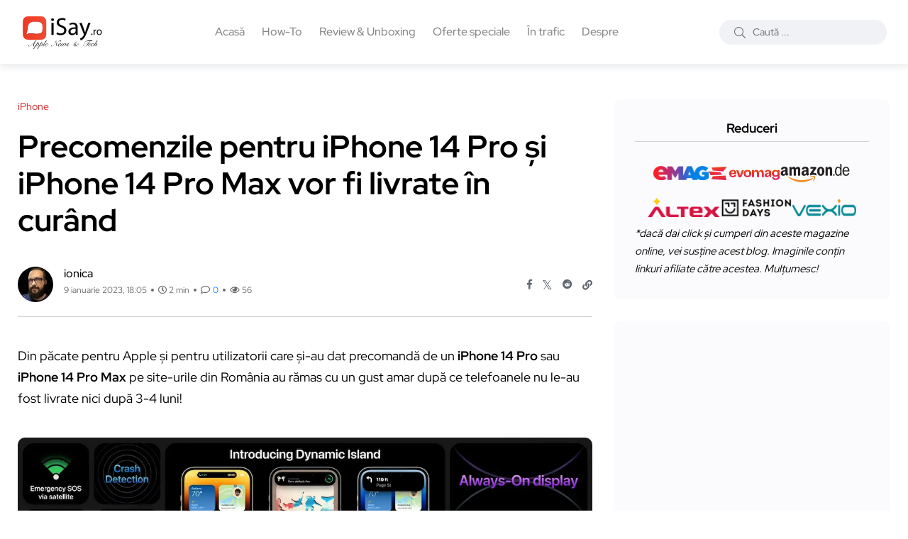

--- FILE ---
content_type: text/html; charset=UTF-8
request_url: https://www.isay.ro/precomenzile-pentru-iphone-14-pro-si-iphone-14-pro-max-vor-fi-livrate-in-curand/
body_size: 22099
content:
<!doctype html><html lang="ro-RO"><head> <meta charset="UTF-8"><meta name="description" content="Informații, știri și noutăți din lumea Apple. Tehnologie, păreri și review-uri." /><meta http-equiv="content-language" content="ro"> <meta name="language" content="ro"> <meta name="author" content="Ionel Rohneanu"><meta name="theme-color" content="#fff"> <meta name="viewport" content="width=device-width, initial-scale=1" /> <meta name='robots' content='index, follow, max-image-preview:large, max-snippet:-1, max-video-preview:-1' /> <link rel="alternate" type="text/markdown" href="https://www.isay.ro/precomenzile-pentru-iphone-14-pro-si-iphone-14-pro-max-vor-fi-livrate-in-curand.md" /> <meta name="llm:content-format" content="markdown" /> <meta name="twitter:card" content="summary_large_image" /> <meta name="twitter:site" content="@i0n1ca" /> <meta name="twitter:creator" content="@i0n1ca" /> <meta property="fb:pages" content="293807134047738, 100063611646848" /> <meta property="fb:admins" content="680020641, 100063611646848" /> <link rel="icon" href="//www.isay.ro/img/iSayRO.ico" type="image/x-icon"> <link rel="dns-prefetch" href="https://secure.gravatar.com"> <link rel="dns-prefetch" href="https://pagead2.googlesyndication.com"> <link rel="preconnect" href="https://fonts.googleapis.com"> <link rel="preconnect" href="https://fonts.gstatic.com" crossorigin> <link rel="preload" href="https://fonts.googleapis.com/css2?family=Roboto:wght@400;500;700&display=swap" as="style"> <link rel="alternate" hreflang="ro" href="https://www.isay.ro/" /> <link rel="alternate" hreflang="en" href="https://www.isay.ro/category/english-apple-news/" /> <link rel="manifest" href="/manifest.json"> <link rel="profile" href="https://gmpg.org/xfn/11"> <link rel="canonical" href="https://www.isay.ro/precomenzile-pentru-iphone-14-pro-si-iphone-14-pro-max-vor-fi-livrate-in-curand/" /> <meta property="article:published_time" content="2023-01-09T18:05:36+02:00"/><meta property="article:modified_time" content="2025-07-07T12:12:00+03:00"/><meta property="article:author" content="https://www.facebook.com/iRohneanu/"/><meta property="article:publisher" content="https://www.facebook.com/iRohneanu/"/><meta property="article:section" content="iPhone"/><meta property="article:tag" content="iPhone 14 Pro, iPhone 14 Pro Max, livrare, online, precomanda, productie, retail, romania"/><meta property="og:locale" content="ro_RO"/><meta property="og:image" content="https://www.isay.ro/wp-content/uploads/2022/09/Far-out-iPhone-14-Pro-si-iPhone-14-Pro-Max-Overview.webp" /><meta property="og:image:width" content="1200" /><meta property="og:image:height" content="674" /><meta property="og:image:type" content="image/webp"/><meta property="og:title" content="Precomenzile pentru iPhone 14 Pro și iPhone 14 Pro Max vor fi livrate în curând"/><meta property="og:description" content="Din păcate pentru Apple și pentru utilizatorii care și-au dat precomandă de un iPhone 14 Pro sau iPhone 14 Pro Max pe site-urile din România au rămas cu un gust amar după ce telefoanele nu le-au fost livrate nici după 3-4 luni! O veste bună vine din partea fabricii din Shenzen unde sunt asamblate aceste [&hellip;]" /><meta property="og:type" content="gallery"/><meta property="og:url" content="https://www.isay.ro/precomenzile-pentru-iphone-14-pro-si-iphone-14-pro-max-vor-fi-livrate-in-curand/"/><meta property="og:site_name" content="iSay.ro"/><meta name="twitter:label1" content="Scris de"/><meta name="twitter:data1" content="Ionel Rohneanu"/><meta name="twitter:label2" content="Timp de citire"/><meta name="twitter:data2" content="2 min"/><meta property="og:image:alt" content="Far out - iPhone 14 Pro si iPhone 14 Pro Max Overview"/><script data-wpmeteor-nooptimize="true" >var _wpmeteor={"exclude":true,"rdelay":86400000,"preload":true,"v":"3.4.16","rest_url":"https:\/\/www.isay.ro\/wp-json\/"};(()=>{try{new MutationObserver(function(){}),new Promise(function(){}),Object.assign({},{}),document.fonts.ready.then(function(){})}catch{s="wpmeteordisable=1",i=document.location.href,i.match(/[?&]wpmeteordisable/)||(o="",i.indexOf("?")==-1?i.indexOf("#")==-1?o=i+"?"+s:o=i.replace("#","?"+s+"#"):i.indexOf("#")==-1?o=i+"&"+s:o=i.replace("#","&"+s+"#"),document.location.href=o)}var s,i,o;})();</script><script data-wpmeteor-nooptimize="true" >(()=>{var v="addEventListener",ue="removeEventListener",p="getAttribute",L="setAttribute",pe="removeAttribute",N="hasAttribute",St="querySelector",F=St+"All",U="appendChild",Q="removeChild",fe="createElement",T="tagName",Ae="getOwnPropertyDescriptor",y="prototype",W="__lookupGetter__",Ee="__lookupSetter__",m="DOMContentLoaded",f="load",B="pageshow",me="error";var d=window,c=document,Te=c.documentElement;var $=console.error;var Ke=!0,X=class{constructor(){this.known=[]}init(){let t,n,s=(r,a)=>{if(Ke&&r&&r.fn&&!r.__wpmeteor){let o=function(i){return i===r?this:(c[v](m,l=>{i.call(c,r,l,"jQueryMock")}),this)};this.known.push([r,r.fn.ready,r.fn.init?.prototype?.ready]),r.fn.ready=o,r.fn.init?.prototype?.ready&&(r.fn.init.prototype.ready=o),r.__wpmeteor=!0}return r};window.jQuery||window.$,Object.defineProperty(window,"jQuery",{get(){return t},set(r){t=s(r,"jQuery")},configurable:!0}),Object.defineProperty(window,"$",{get(){return n},set(r){n=s(r,"$")},configurable:!0})}unmock(){this.known.forEach(([t,n,s])=>{t.fn.ready=n,t.fn.init?.prototype?.ready&&s&&(t.fn.init.prototype.ready=s)}),Ke=!1}};var ge="fpo:first-interaction",he="fpo:replay-captured-events";var Je="fpo:element-loaded",Se="fpo:images-loaded",M="fpo:the-end";var Z="click",V=window,Qe=V.addEventListener.bind(V),Xe=V.removeEventListener.bind(V),Ge="removeAttribute",ve="getAttribute",Gt="setAttribute",Ne=["touchstart","touchmove","touchend","touchcancel","keydown","wheel"],Ze=["mouseover","mouseout",Z],Nt=["touchstart","touchend","touchcancel","mouseover","mouseout",Z],R="data-wpmeteor-";var Ue="dispatchEvent",je=e=>{let t=new MouseEvent(Z,{view:e.view,bubbles:!0,cancelable:!0});return Object.defineProperty(t,"target",{writable:!1,value:e.target}),t},Be=class{static capture(){let t=!1,[,n,s]=`${window.Promise}`.split(/[\s[(){]+/s);if(V["__"+s+n])return;let r=[],a=o=>{if(o.target&&Ue in o.target){if(!o.isTrusted)return;if(o.cancelable&&!Ne.includes(o.type))try{o.preventDefault()}catch{}o.stopImmediatePropagation(),o.type===Z?r.push(je(o)):Nt.includes(o.type)&&r.push(o),o.target[Gt](R+o.type,!0),t||(t=!0,V[Ue](new CustomEvent(ge)))}};V.addEventListener(he,()=>{Ze.forEach(l=>Xe(l,a,{passive:!1,capture:!0})),Ne.forEach(l=>Xe(l,a,{passive:!0,capture:!0}));let o;for(;o=r.shift();){var i=o.target;i[ve](R+"touchstart")&&i[ve](R+"touchend")&&!i[ve](R+Z)?(i[ve](R+"touchmove")||r.push(je(o)),i[Ge](R+"touchstart"),i[Ge](R+"touchend")):i[Ge](R+o.type),i[Ue](o)}}),Ze.forEach(o=>Qe(o,a,{passive:!1,capture:!0})),Ne.forEach(o=>Qe(o,a,{passive:!0,capture:!0}))}};var et=Be;var j=class{constructor(){this.l=[]}emit(t,n=null){this.l[t]&&this.l[t].forEach(s=>s(n))}on(t,n){this.l[t]||=[],this.l[t].push(n)}off(t,n){this.l[t]=(this.l[t]||[]).filter(s=>s!==n)}};var D=new j;var ye=c[fe]("span");ye[L]("id","elementor-device-mode");ye[L]("class","elementor-screen-only");var Ut=!1,tt=()=>(Ut||c.body[U](ye),getComputedStyle(ye,":after").content.replace(/"/g,""));var rt=e=>e[p]("class")||"",nt=(e,t)=>e[L]("class",t),st=()=>{d[v](f,function(){let e=tt(),t=Math.max(Te.clientWidth||0,d.innerWidth||0),n=Math.max(Te.clientHeight||0,d.innerHeight||0),s=["_animation_"+e,"animation_"+e,"_animation","_animation","animation"];Array.from(c[F](".elementor-invisible")).forEach(r=>{let a=r.getBoundingClientRect();if(a.top+d.scrollY<=n&&a.left+d.scrollX<t)try{let i=JSON.parse(r[p]("data-settings"));if(i.trigger_source)return;let l=i._animation_delay||i.animation_delay||0,u,E;for(var o=0;o<s.length;o++)if(i[s[o]]){E=s[o],u=i[E];break}if(u){let q=rt(r),J=u==="none"?q:q+" animated "+u,At=setTimeout(()=>{nt(r,J.replace(/\belementor-invisible\b/,"")),s.forEach(Tt=>delete i[Tt]),r[L]("data-settings",JSON.stringify(i))},l);D.on("fi",()=>{clearTimeout(At),nt(r,rt(r).replace(new RegExp("\b"+u+"\b"),""))})}}catch(i){console.error(i)}})})};var ot="data-in-mega_smartmenus",it=()=>{let e=c[fe]("div");e.innerHTML='<span class="sub-arrow --wp-meteor"><i class="fa" aria-hidden="true"></i></span>';let t=e.firstChild,n=s=>{let r=[];for(;s=s.previousElementSibling;)r.push(s);return r};c[v](m,function(){Array.from(c[F](".pp-advanced-menu ul")).forEach(s=>{if(s[p](ot))return;(s[p]("class")||"").match(/\bmega-menu\b/)&&s[F]("ul").forEach(o=>{o[L](ot,!0)});let r=n(s),a=r.filter(o=>o).filter(o=>o[T]==="A").pop();if(a||(a=r.map(o=>Array.from(o[F]("a"))).filter(o=>o).flat().pop()),a){let o=t.cloneNode(!0);a[U](o),new MutationObserver(l=>{l.forEach(({addedNodes:u})=>{u.forEach(E=>{if(E.nodeType===1&&E[T]==="SPAN")try{a[Q](o)}catch{}})})}).observe(a,{childList:!0})}})})};var w="readystatechange",A="message";var Y="SCRIPT",g="data-wpmeteor-",b=Object.defineProperty,Ve=Object.defineProperties,P="javascript/blocked",Pe=/^\s*(application|text)\/javascript|module\s*$/i,mt="requestAnimationFrame",gt="requestIdleCallback",ie="setTimeout",Ie="__dynamic",I=d.constructor.name+"::",ce=c.constructor.name+"::",ht=function(e,t){t=t||d;for(var n=0;n<this.length;n++)e.call(t,this[n],n,this)};"NodeList"in d&&!NodeList[y].forEach&&(NodeList[y].forEach=ht);"HTMLCollection"in d&&!HTMLCollection[y].forEach&&(HTMLCollection[y].forEach=ht);_wpmeteor["elementor-animations"]&&st(),_wpmeteor["elementor-pp"]&&it();var _e=[],Le=[],ee=[],se=!1,k=[],h={},He=!1,Bt=0,H=c.visibilityState==="visible"?d[mt]:d[ie],vt=d[gt]||H;c[v]("visibilitychange",()=>{H=c.visibilityState==="visible"?d[mt]:d[ie],vt=d[gt]||H});var C=d[ie],De,z=["src","type"],x=Object,te="definePropert";x[te+"y"]=(e,t,n)=>{if(e===d&&["jQuery","onload"].indexOf(t)>=0||(e===c||e===c.body)&&["readyState","write","writeln","on"+w].indexOf(t)>=0)return["on"+w,"on"+f].indexOf(t)&&n.set&&(h["on"+w]=h["on"+w]||[],h["on"+w].push(n.set)),e;if(e instanceof HTMLScriptElement&&z.indexOf(t)>=0){if(!e[t+"__def"]){let s=x[Ae](e,t);b(e,t,{set(r){return e[t+"__set"]?e[t+"__set"].call(e,r):s.set.call(e,r)},get(){return e[t+"__get"]?e[t+"__get"].call(e):s.get.call(e)}}),e[t+"__def"]=!0}return n.get&&(e[t+"__get"]=n.get),n.set&&(e[t+"__set"]=n.set),e}return b(e,t,n)};x[te+"ies"]=(e,t)=>{for(let n in t)x[te+"y"](e,n,t[n]);for(let n of x.getOwnPropertySymbols(t))x[te+"y"](e,n,t[n]);return e};var qe=EventTarget[y][v],yt=EventTarget[y][ue],ae=qe.bind(c),Ct=yt.bind(c),G=qe.bind(d),_t=yt.bind(d),Lt=Document[y].createElement,le=Lt.bind(c),de=c.__proto__[W]("readyState").bind(c),ct="loading";b(c,"readyState",{get(){return ct},set(e){return ct=e}});var at=e=>k.filter(([t,,n],s)=>{if(!(e.indexOf(t.type)<0)){n||(n=t.target);try{let r=n.constructor.name+"::"+t.type;for(let a=0;a<h[r].length;a++)if(h[r][a]){let o=r+"::"+s+"::"+a;if(!xe[o])return!0}}catch{}}}).length,oe,xe={},K=e=>{k.forEach(([t,n,s],r)=>{if(!(e.indexOf(t.type)<0)){s||(s=t.target);try{let a=s.constructor.name+"::"+t.type;if((h[a]||[]).length)for(let o=0;o<h[a].length;o++){let i=h[a][o];if(i){let l=a+"::"+r+"::"+o;if(!xe[l]){xe[l]=!0,c.readyState=n,oe=a;try{Bt++,!i[y]||i[y].constructor===i?i.bind(s)(t):i(t)}catch(u){$(u,i)}oe=null}}}}catch(a){$(a)}}})};ae(m,e=>{k.push([new e.constructor(m,e),de(),c])});ae(w,e=>{k.push([new e.constructor(w,e),de(),c])});G(m,e=>{k.push([new e.constructor(m,e),de(),d])});G(f,e=>{He=!0,k.push([new e.constructor(f,e),de(),d]),O||K([m,w,A,f,B])});G(B,e=>{k.push([new e.constructor(B,e),de(),d]),O||K([m,w,A,f,B])});var wt=e=>{k.push([e,c.readyState,d])},Ot=d[W]("onmessage"),Rt=d[Ee]("onmessage"),Pt=()=>{_t(A,wt),(h[I+"message"]||[]).forEach(e=>{G(A,e)}),b(d,"onmessage",{get:Ot,set:Rt})};G(A,wt);var Dt=new X;Dt.init();var Fe=()=>{!O&&!se&&(O=!0,c.readyState="loading",H($e),H(S)),He||G(f,()=>{Fe()})};G(ge,()=>{Fe()});D.on(Se,()=>{Fe()});_wpmeteor.rdelay>=0&&et.capture();var re=[-1],Ce=e=>{re=re.filter(t=>t!==e.target),re.length||C(D.emit.bind(D,M))};var O=!1,S=()=>{let e=_e.shift();if(e)e[p](g+"src")?e[N]("async")||e[Ie]?(e.isConnected&&(re.push(e),setTimeout(Ce,1e3,{target:e})),Oe(e,Ce),C(S)):Oe(e,C.bind(null,S)):(e.origtype==P&&Oe(e),C(S));else if(Le.length)_e.push(...Le),Le.length=0,C(S);else if(at([m,w,A]))K([m,w,A]),C(S);else if(He)if(at([f,B,A]))K([f,B,A]),C(S);else if(re.length>1)vt(S);else if(ee.length)_e.push(...ee),ee.length=0,C(S);else{if(d.RocketLazyLoadScripts)try{RocketLazyLoadScripts.run()}catch(t){$(t)}c.readyState="complete",Pt(),Dt.unmock(),O=!1,se=!0,d[ie](()=>Ce({target:-1}))}else O=!1},xt=e=>{let t=le(Y),n=e.attributes;for(var s=n.length-1;s>=0;s--)n[s].name.startsWith(g)||t[L](n[s].name,n[s].value);let r=e[p](g+"type");r?t.type=r:t.type="text/javascript",(e.textContent||"").match(/^\s*class RocketLazyLoadScripts/)?t.textContent=e.textContent.replace(/^\s*class\s*RocketLazyLoadScripts/,"window.RocketLazyLoadScripts=class").replace("RocketLazyLoadScripts.run();",""):t.textContent=e.textContent;for(let a of["onload","onerror","onreadystatechange"])e[a]&&(t[a]=e[a]);return t},Oe=(e,t)=>{let n=e[p](g+"src");if(n){let s=qe.bind(e);e.isConnected&&t&&(s(f,t),s(me,t)),e.origtype=e[p](g+"type")||"text/javascript",e.origsrc=n,(!e.isConnected||e[N]("nomodule")||e.type&&!Pe.test(e.type))&&t&&t(new Event(f,{target:e}))}else e.origtype===P?(e.origtype=e[p](g+"type")||"text/javascript",e[pe]("integrity"),e.textContent=e.textContent+`
`):t&&t(new Event(f,{target:e}))},We=(e,t)=>{let n=(h[e]||[]).indexOf(t);if(n>=0)return h[e][n]=void 0,!0},lt=(e,t,...n)=>{if("HTMLDocument::"+m==oe&&e===m&&!t.toString().match(/jQueryMock/)){D.on(M,c[v].bind(c,e,t,...n));return}if(t&&(e===m||e===w)){let s=ce+e;h[s]=h[s]||[],h[s].push(t),se&&K([e]);return}return ae(e,t,...n)},dt=(e,t,...n)=>{if(e===m){let s=ce+e;We(s,t)}return Ct(e,t,...n)};Ve(c,{[v]:{get(){return lt},set(){return lt}},[ue]:{get(){return dt},set(){return dt}}});var ne=c.createDocumentFragment(),$e=()=>{ne.hasChildNodes()&&(c.head[U](ne),ne=c.createDocumentFragment())},ut={},we=e=>{if(e)try{let t=new URL(e,c.location.href),n=t.origin;if(n&&!ut[n]&&c.location.host!==t.host){let s=le("link");s.rel="preconnect",s.href=n,ne[U](s),ut[n]=!0,O&&H($e)}}catch{}},be={},kt=(e,t,n,s)=>{let r=le("link");r.rel=t?"modulepre"+f:"pre"+f,r.as="script",n&&r[L]("crossorigin",n),s&&r[L]("integrity",s);try{e=new URL(e,c.location.href).href}catch{}r.href=e,ne[U](r),be[e]=!0,O&&H($e)},ke=function(...e){let t=le(...e);if(!e||e[0].toUpperCase()!==Y||!O)return t;let n=t[L].bind(t),s=t[p].bind(t),r=t[pe].bind(t),a=t[N].bind(t),o=t[W]("attributes").bind(t);return z.forEach(i=>{let l=t[W](i).bind(t),u=t[Ee](i).bind(t);x[te+"y"](t,i,{set(E){return i==="type"&&E&&!Pe.test(E)?n(i,E):((i==="src"&&E||i==="type"&&E&&t.origsrc)&&n("type",P),E?n(g+i,E):r(g+i))},get(){let E=t[p](g+i);if(i==="src")try{return new URL(E,c.location.href).href}catch{}return E}}),b(t,"orig"+i,{set(E){return u(E)},get(){return l()}})}),t[L]=function(i,l){if(z.includes(i))return i==="type"&&l&&!Pe.test(l)?n(i,l):((i==="src"&&l||i==="type"&&l&&t.origsrc)&&n("type",P),l?n(g+i,l):r(g+i));n(i,l)},t[p]=function(i){let l=z.indexOf(i)>=0?s(g+i):s(i);if(i==="src")try{return new URL(l,c.location.href).href}catch{}return l},t[N]=function(i){return z.indexOf(i)>=0?a(g+i):a(i)},b(t,"attributes",{get(){return[...o()].filter(l=>l.name!=="type").map(l=>({name:l.name.match(new RegExp(g))?l.name.replace(g,""):l.name,value:l.value}))}}),t[Ie]=!0,t};Object.defineProperty(Document[y],"createElement",{set(e){e!==ke&&(De=e)},get(){return De||ke}});var Re=new Set,ze=new MutationObserver(e=>{e.forEach(({removedNodes:t,addedNodes:n,target:s})=>{t.forEach(r=>{r.nodeType===1&&Y===r[T]&&"origtype"in r&&Re.delete(r)}),n.forEach(r=>{if(r.nodeType===1)if(Y===r[T]){if("origtype"in r){if(r.origtype!==P)return}else if(r[p]("type")!==P)return;"origtype"in r||z.forEach(o=>{let i=r[W](o).bind(r),l=r[Ee](o).bind(r);b(r,"orig"+o,{set(u){return l(u)},get(){return i()}})});let a=r[p](g+"src");if(Re.has(r)&&$("Inserted twice",r),r.parentNode){Re.add(r);let o=r[p](g+"type");(a||"").match(/\/gtm.js\?/)||r[N]("async")||r[Ie]?(ee.push(r),we(a)):r[N]("defer")||o==="module"?(Le.push(r),we(a)):(a&&!r[N]("nomodule")&&!be[a]&&kt(a,o==="module",r[N]("crossorigin")&&r[p]("crossorigin"),r[p]("integrity")),_e.push(r))}else r[v](f,o=>o.target.parentNode[Q](o.target)),r[v](me,o=>o.target.parentNode[Q](o.target)),s[U](r)}else r[T]==="LINK"&&r[p]("as")==="script"&&(be[r[p]("href")]=!0)})})}),bt={childList:!0,subtree:!0};ze.observe(c.documentElement,bt);var Mt=HTMLElement[y].attachShadow;HTMLElement[y].attachShadow=function(e){let t=Mt.call(this,e);return e.mode==="open"&&ze.observe(t,bt),t};(()=>{let e=x[Ae](HTMLIFrameElement[y],"src");b(HTMLIFrameElement[y],"src",{get(){return this.dataset.fpoSrc?this.dataset.fpoSrc:e.get.call(this)},set(t){delete this.dataset.fpoSrc,e.set.call(this,t)}})})();D.on(M,()=>{(!De||De===ke)&&(Document[y].createElement=Lt,ze.disconnect()),dispatchEvent(new CustomEvent(he)),dispatchEvent(new CustomEvent(M))});var Me=e=>{let t,n;!c.currentScript||!c.currentScript.parentNode?(t=c.body,n=t.lastChild):(n=c.currentScript,t=n.parentNode);try{let s=le("div");s.innerHTML=e,Array.from(s.childNodes).forEach(r=>{r.nodeName===Y?t.insertBefore(xt(r),n):t.insertBefore(r,n)})}catch(s){$(s)}},pt=e=>Me(e+`
`);Ve(c,{write:{get(){return Me},set(e){return Me=e}},writeln:{get(){return pt},set(e){return pt=e}}});var ft=(e,t,...n)=>{if(I+m==oe&&e===m&&!t.toString().match(/jQueryMock/)){D.on(M,d[v].bind(d,e,t,...n));return}if(I+f==oe&&e===f){D.on(M,d[v].bind(d,e,t,...n));return}if(t&&(e===f||e===B||e===m||e===A&&!se)){let s=e===m?ce+e:I+e;h[s]=h[s]||[],h[s].push(t),se&&K([e]);return}return G(e,t,...n)},Et=(e,t,...n)=>{if(e===f||e===m||e===B){let s=e===m?ce+e:I+e;We(s,t)}return _t(e,t,...n)};Ve(d,{[v]:{get(){return ft},set(){return ft}},[ue]:{get(){return Et},set(){return Et}}});var Ye=e=>{let t;return{get(){return t},set(n){return t&&We(e,n),h[e]=h[e]||[],h[e].push(n),t=n}}};G(Je,e=>{let{target:t,event:n}=e.detail,s=t===d?c.body:t,r=s[p](g+"on"+n.type);s[pe](g+"on"+n.type);try{let a=new Function("event",r);t===d?d[v](f,a.bind(t,n)):a.call(t,n)}catch(a){console.err(a)}});{let e=Ye(I+f);b(d,"onload",e),ae(m,()=>{b(c.body,"onload",e)})}b(c,"onreadystatechange",Ye(ce+w));b(d,"onmessage",Ye(I+A));(()=>{let e=d.innerHeight,t=d.innerWidth,n=r=>{let o={"4g":1250,"3g":2500,"2g":2500}[(navigator.connection||{}).effectiveType]||0,i=r.getBoundingClientRect(),l={top:-1*e-o,left:-1*t-o,bottom:e+o,right:t+o};return!(i.left>=l.right||i.right<=l.left||i.top>=l.bottom||i.bottom<=l.top)},s=(r=!0)=>{let a=1,o=-1,i={},l=()=>{o++,--a||d[ie](D.emit.bind(D,Se),_wpmeteor.rdelay)};Array.from(c.getElementsByTagName("*")).forEach(u=>{let E,q,J;if(u[T]==="IMG"){let _=u.currentSrc||u.src;_&&!i[_]&&!_.match(/^data:/i)&&((u.loading||"").toLowerCase()!=="lazy"||n(u))&&(E=_)}else if(u[T]===Y)we(u[p](g+"src"));else if(u[T]==="LINK"&&u[p]("as")==="script"&&["pre"+f,"modulepre"+f].indexOf(u[p]("rel"))>=0)be[u[p]("href")]=!0;else if((q=d.getComputedStyle(u))&&(J=(q.backgroundImage||"").match(/^url\s*\((.*?)\)/i))&&(J||[]).length){let _=J[0].slice(4,-1).replace(/"/g,"");!i[_]&&!_.match(/^data:/i)&&(E=_)}if(E){i[E]=!0;let _=new Image;r&&(a++,_[v](f,l),_[v](me,l)),_.src=E}}),c.fonts.ready.then(()=>{l()})};_wpmeteor.rdelay===0?ae(m,s):G(f,s)})();})();//1.0.42
</script><script type="application/ld+json">{"@context":"https://schema.org","@type":"NewsArticle","inLanguage":"ro-RO","headline":"Precomenzile pentru iPhone 14 Pro și iPhone 14 Pro Max vor fi livrate în curând","url":"https://www.isay.ro/precomenzile-pentru-iphone-14-pro-si-iphone-14-pro-max-vor-fi-livrate-in-curand/","articleSection":"iPhone","keywords":"iPhone 14 Pro, iPhone 14 Pro Max, livrare, online, precomanda, productie, retail, romania","isPartOf":{"@type":"WebSite","@id":"https://www.isay.ro/#website","url":"https://www.isay.ro/","name":"iSay.ro - Apple News & Tech","description":"Informații, știri și noutăți din lumea Apple. Tehnologie, păreri și review-uri.","publisher":{"@type":"Organization","@id":"https://www.isay.ro/#organization","name":"iSay.ro","logo":{"@type":"ImageObject","url":"https://www.isay.ro/wp-content/uploads/2022/10/iSayRO-logo-200x86-v3.webp","width":"200","height":"86"}}},"image":["https://www.isay.ro/wp-content/uploads/2022/09/Far-out-iPhone-14-Pro-si-iPhone-14-Pro-Max-Overview.webp"],"thumbnailUrl":["https://www.isay.ro/wp-content/uploads/2022/09/Far-out-iPhone-14-Pro-si-iPhone-14-Pro-Max-Overview.webp"],"width":"1200","height":"674","datePublished":"2023-01-09T18:05:36+02:00","dateModified":"2025-07-07T12:12:00+03:00","articleBody":"Din păcate pentru Apple și pentru utilizatorii care și-au dat precomandă de un iPhone 14 Pro sau iPhone 14 Pro Max pe site-urile din România au rămas cu un gust amar după ce telefoanele nu le-au fost livrate nici după 3-4 luni! O veste bună vine din partea fabricii din Shenzen unde sunt asamblate aceste [&hellip;]","author":[{"@type":"Person","name":"ionica","jobTitle":"Editor in Chief","image":{"type":"ImageObject","@id":"https://www.isay.ro/#/schema/person/image/","url":"https://secure.gravatar.com/avatar/782261097a99e7adc97a5fbf226e63ab?s=50&r=g","contentUrl":"https://secure.gravatar.com/avatar/782261097a99e7adc97a5fbf226e63ab?s=50&r=g","caption":"ionică","description":"Owner of iSay.ro » Pasionat de Apple, gadget-uri și tehnologie."},"url":"https://www.isay.ro/author/ionica/","sameAs":["https://www.facebook.com/iRohneanu","https://x.com/i0n1ca","https://www.youtube.com/@IonelRohneanu","https://www.tiktok.com/@i0n1ca"]}],"potentialAction":[{"@type":"CommentAction","name":"Comment","target":[{"@type":"EntryPoint","urlTemplate":"https://www.isay.ro/precomenzile-pentru-iphone-14-pro-si-iphone-14-pro-max-vor-fi-livrate-in-curand/#respond"}]}] }</script><link rel="preload" href="https://www.isay.ro/wp-content/uploads/redpic-cache/143d36d91019d7821def22ca6307d344.css" as="style"><title>Precomenzile pentru iPhone 14 Pro și iPhone 14 Pro Max vor fi livrate în curând &#8211; iSay.ro</title><meta name='robots' content='max-image-preview:large' /><link rel="preload" as="image" href="https://www.isay.ro/wp-content/uploads/2022/09/Far-out-iPhone-14-Pro-si-iPhone-14-Pro-Max-Overview.webp" fetchpriority="high">  <link rel="preload" href="/wp-content/themes/blogar/assets/fonts/fa-regular-400.woff2" as="font" type="font/woff2" crossorigin> <link rel="preload" href="/wp-content/themes/blogar/assets/fonts/fa-light-300.woff2" as="font" type="font/woff2" crossorigin> <link rel="preload" href="/wp-content/themes/blogar/assets/fonts/fa-solid-900.woff2" as="font" type="font/woff2" crossorigin> <link rel="preload" href="/wp-content/themes/blogar/assets/fonts/fa-brands-400.woff2" as="font" type="font/woff2" crossorigin> <link rel="preload" href="/wp-content/themes/blogar/assets/fonts/fa-duotone-900.woff2" as="font" type="font/woff2" crossorigin>  <link rel="stylesheet" href="https://fonts.googleapis.com/css2?family=Roboto:wght@400;500;700&display=swap" media="all" onload="this.media='all'"> <noscript> <link rel="stylesheet" href="https://fonts.googleapis.com/css2?family=Roboto:wght@400;500;700&display=swap"> </noscript>  <style> @font-face{font-family:'FontAwesomeRegular';src:url('/wp-content/themes/blogar/assets/fonts/fa-regular-400.woff2') format('woff2');font-weight:400;font-style:normal;font-display:swap;ascent-override:90%;descent-override:20%;line-gap-override:0%}@font-face{font-family:'FontAwesomeLight';src:url('/wp-content/themes/blogar/assets/fonts/fa-light-300.woff2') format('woff2');font-weight:300;font-style:normal;font-display:swap;ascent-override:90%;descent-override:20%;line-gap-override:0%}@font-face{font-family:'FontAwesomeSolid';src:url('/wp-content/themes/blogar/assets/fonts/fa-solid-900.woff2') format('woff2');font-weight:900;font-style:normal;font-display:swap;ascent-override:90%;descent-override:20%;line-gap-override:0%}@font-face{font-family:'FontAwesomeBrands';src:url('/wp-content/themes/blogar/assets/fonts/fa-brands-400.woff2') format('woff2');font-weight:400;font-style:normal;font-display:swap;ascent-override:90%;descent-override:20%;line-gap-override:0%}@font-face{font-family:'FontAwesomeDuotone';src:url('/wp-content/themes/blogar/assets/fonts/fa-duotone-900.woff2') format('woff2');font-weight:900;font-style:normal;font-display:swap;ascent-override:90%;descent-override:20%;line-gap-override:0%}</style> <link rel="stylesheet" id="redpic-css-optimizer-header-css" href="https://www.isay.ro/wp-content/uploads/redpic-cache/143d36d91019d7821def22ca6307d344.css" type="text/css" media="print" onload="this.media='all'"><link rel="stylesheet" id="redpic-css-optimizer-header-css" href="https://www.isay.ro/wp-content/uploads/redpic-cache/14ae61c04a58198d266d8bf6363729d2.css" type="text/css" media="print" onload="this.media='all'"><link rel="stylesheet" id="redpic-css-optimizer-header-css" href="https://www.isay.ro/wp-content/uploads/redpic-cache/549adc8c34bf3efdcc4881f7f0c7208e.css" type="text/css" media="print" onload="this.media='all'"><link rel="stylesheet" id="redpic-css-optimizer-header-css" href="https://www.isay.ro/wp-content/uploads/redpic-cache/e5dea5e8bb0f45dea72f36880834f413.css" type="text/css" media="print" onload="this.media='all'"><link rel="stylesheet" id="redpic-css-optimizer-header-css" href="https://www.isay.ro/wp-content/uploads/redpic-cache/e74988250cd0c895b306b200fb55428b.css" type="text/css" media="print" onload="this.media='all'"><noscript><style>#backto-top{display:none}</style></noscript><link rel="alternate" type="application/rss+xml" title="iSay.ro &raquo; Flux" href="https://www.isay.ro/feed/" /><link rel="alternate" type="application/rss+xml" title="iSay.ro &raquo; Flux comentarii" href="https://www.isay.ro/comments/feed/" /><link rel="alternate" type="application/rss+xml" title="Flux comentarii iSay.ro &raquo; Precomenzile pentru iPhone 14 Pro și iPhone 14 Pro Max vor fi livrate în curând" href="https://www.isay.ro/precomenzile-pentru-iphone-14-pro-si-iphone-14-pro-max-vor-fi-livrate-in-curand/feed/" /><link rel="alternate" title="oEmbed (JSON)" type="application/json+oembed" href="https://www.isay.ro/wp-json/oembed/1.0/embed?url=https%3A%2F%2Fwww.isay.ro%2Fprecomenzile-pentru-iphone-14-pro-si-iphone-14-pro-max-vor-fi-livrate-in-curand%2F" /><link rel="alternate" title="oEmbed (XML)" type="text/xml+oembed" href="https://www.isay.ro/wp-json/oembed/1.0/embed?url=https%3A%2F%2Fwww.isay.ro%2Fprecomenzile-pentru-iphone-14-pro-si-iphone-14-pro-max-vor-fi-livrate-in-curand%2F&#038;format=xml" /><style id='wp-img-auto-sizes-contain-inline-css' type='text/css'>img:is([sizes=auto i],[sizes^="auto," i]){contain-intrinsic-size:3000px 1500px}</style><style id='wp-emoji-styles-inline-css' type='text/css'>img.wp-smiley,img.emoji{display:inline !important;border:none !important;box-shadow:none !important;height:1em !important;width:1em !important;margin:0 0.07em !important;vertical-align:-0.1em !important;background:none !important;padding:0 !important}</style><link rel='stylesheet' id='redpic-css-optimizer-header-css' href='https://www.isay.ro/wp-content/uploads/redpic-cache/14ae61c04a58198d266d8bf6363729d2.css' type='text/css' media='all' /><script  type="javascript/blocked" data-wpmeteor-type="text/javascript"  data-wpmeteor-src="https://www.isay.ro/wp-content/uploads/redpic-cache/482daca9bcf5c9282c62ea26ac761215.js" id="redpic-js-optimizer-header-js"></script><link rel="https://api.w.org/" href="https://www.isay.ro/wp-json/" /><link rel="alternate" title="JSON" type="application/json" href="https://www.isay.ro/wp-json/wp/v2/posts/69386" /><link rel="EditURI" type="application/rsd+xml" title="RSD" href="https://www.isay.ro/xmlrpc.php?rsd" /><link rel='shortlink' href='https://www.isay.ro/?p=69386' /> <style> #my_switcher{display:none;transition:opacity 0.4s ease;opacity:0;cursor:pointer;pointer-events:none;position:fixed;right:20px;bottom:55px;z-index:9999;width:fit-content;max-width:90vw}#my_switcher.visible{display:block;opacity:1;pointer-events:auto}</style> <meta name="generator" content="Redux 4.5.10" /><script  type="javascript/blocked" data-wpmeteor-type="text/javascript" >window.PerfectyPushOptions = {path: "https://www.isay.ro/wp-content/plugins/perfecty-push-notifications/public/js",
dialogTitle: "Do you want to receive notifications?",dialogSubmit: "Yes",dialogCancel: "No",settingsTitle: "Notifications preferences",settingsOptIn: "I want to receive notifications",settingsUpdateError: "Could not change the preference, try again",serverUrl: "https://www.isay.ro/wp-json/perfecty-push",
vapidPublicKey: "BKurh0EUEGDJAtes68dGG-QfGwPTFVVeDvG4upqoU41fzZGzfaR_o5mj4Ip0XDfTVyJLGb1r-JktGOg1IPnQQyk",token: "1c4397ed38",tokenHeader: "X-WP-Nonce",enabled: true,unregisterConflicts: false,serviceWorkerScope: "/perfecty/push",loggerLevel: "error",loggerVerbose: false,hideBellAfterSubscribe: true,askPermissionsDirectly: false,unregisterConflictsExpression: "(OneSignalSDKWorker|wonderpush-worker-loader|webpushr-sw|subscribers-com\/firebase-messaging-sw|gravitec-net-web-push-notifications|push_notification_sw)",promptIconUrl: "https://www.isay.ro/wp-content/uploads/2024/01/iSayRO_512x512.webp",
visitsToDisplayPrompt: 5}</script>  <style type="text/css"> </style> <link rel="icon" href="https://www.isay.ro/wp-content/uploads/2017/04/cropped-512x512-1-32x32.png" sizes="32x32" /><link rel="icon" href="https://www.isay.ro/wp-content/uploads/2017/04/cropped-512x512-1-192x192.png" sizes="192x192" /><link rel="apple-touch-icon" href="https://www.isay.ro/wp-content/uploads/2017/04/cropped-512x512-1-180x180.png" /><meta name="msapplication-TileImage" content="https://www.isay.ro/wp-content/uploads/2017/04/cropped-512x512-1-270x270.png" /><script  type="javascript/blocked" data-wpmeteor-type="text/javascript" >window.dataLayer = window.dataLayer || [];window.dataLayer.push({});</script><script  type="javascript/blocked" data-wpmeteor-type="text/javascript" >(function(w,d,s,l,i){w[l]=w[l]||[];w[l].push({'gtm.start':
new Date().getTime(),event:'gtm.js'});var f=d.getElementsByTagName(s)[0],j=d.createElement(s),dl=l!='dataLayer'?'&l='+l:'';j.async=true;j.src=
'https://www.googletagmanager.com/gtm.js?id='+i+dl;f.parentNode.insertBefore(j,f);
})(window,document,'script','dataLayer','GTM-WNCPNJD5');</script><style id="axil_options-dynamic-css" title="dynamic-css" class="redux-options-output">.logo img{height:50px}h2,.h2{line-height:34px;font-size:30px}h3,.h3{line-height:30px;font-size:26px}</style><link rel="stylesheet" type="text/css" href="//www.isay.ro/wp-content/themes/blogar/cookies/cookieconsent.min.css" media="print" onload="this.onload=null;this.media='all';" /><script  type="javascript/blocked" data-wpmeteor-type="text/javascript" >window.addEventListener("load", function(){setTimeout(function() {// Cream scriptul JS
var script = document.createElement('script');script.src = "//www.isay.ro/wp-content/themes/blogar/cookies/cookieconsent.min.js";
script.defer = true;script.onload = function() {window.cookieconsent.initialise({"palette": {"popup": {"background": "#f0f2f5","text": "#5c7291"},"button": {"background": "#3858f6","text": "#ffffff"}},"position": "bottom-left","theme": "classic","type": "opt-in","content": {"message": "Prin utilizarea de cookies iSay.ro nu colectează date personale. Datele din cookies nu pot și nu vor fi folosite pentru a te identifica sau contacta!","allow": "Da, accept!","dismiss": "Nu, refuz!","link": "Aflați mai multe despre cookies aici.","href": "https://www.isay.ro/cookies/"
}});};document.body.appendChild(script);}, 5000); // 5000ms = 5 secunde
});</script><style id='global-styles-inline-css' type='text/css'>:root{--wp--preset--aspect-ratio--square:1;--wp--preset--aspect-ratio--4-3:4/3;--wp--preset--aspect-ratio--3-4:3/4;--wp--preset--aspect-ratio--3-2:3/2;--wp--preset--aspect-ratio--2-3:2/3;--wp--preset--aspect-ratio--16-9:16/9;--wp--preset--aspect-ratio--9-16:9/16;--wp--preset--color--black:#000000;--wp--preset--color--cyan-bluish-gray:#abb8c3;--wp--preset--color--white:#ffffff;--wp--preset--color--pale-pink:#f78da7;--wp--preset--color--vivid-red:#cf2e2e;--wp--preset--color--luminous-vivid-orange:#ff6900;--wp--preset--color--luminous-vivid-amber:#fcb900;--wp--preset--color--light-green-cyan:#7bdcb5;--wp--preset--color--vivid-green-cyan:#00d084;--wp--preset--color--pale-cyan-blue:#8ed1fc;--wp--preset--color--vivid-cyan-blue:#0693e3;--wp--preset--color--vivid-purple:#9b51e0;--wp--preset--color--blogar-primary:#3858F6;--wp--preset--color--blogar-secondary:#D93E40;--wp--preset--color--blogar-tertiary:#050505;--wp--preset--color--blogar-white:#ffffff;--wp--preset--color--blogar-dark-light:#1A1A1A;--wp--preset--gradient--vivid-cyan-blue-to-vivid-purple:linear-gradient(135deg,rgb(6,147,227) 0%,rgb(155,81,224) 100%);--wp--preset--gradient--light-green-cyan-to-vivid-green-cyan:linear-gradient(135deg,rgb(122,220,180) 0%,rgb(0,208,130) 100%);--wp--preset--gradient--luminous-vivid-amber-to-luminous-vivid-orange:linear-gradient(135deg,rgb(252,185,0) 0%,rgb(255,105,0) 100%);--wp--preset--gradient--luminous-vivid-orange-to-vivid-red:linear-gradient(135deg,rgb(255,105,0) 0%,rgb(207,46,46) 100%);--wp--preset--gradient--very-light-gray-to-cyan-bluish-gray:linear-gradient(135deg,rgb(238,238,238) 0%,rgb(169,184,195) 100%);--wp--preset--gradient--cool-to-warm-spectrum:linear-gradient(135deg,rgb(74,234,220) 0%,rgb(151,120,209) 20%,rgb(207,42,186) 40%,rgb(238,44,130) 60%,rgb(251,105,98) 80%,rgb(254,248,76) 100%);--wp--preset--gradient--blush-light-purple:linear-gradient(135deg,rgb(255,206,236) 0%,rgb(152,150,240) 100%);--wp--preset--gradient--blush-bordeaux:linear-gradient(135deg,rgb(254,205,165) 0%,rgb(254,45,45) 50%,rgb(107,0,62) 100%);--wp--preset--gradient--luminous-dusk:linear-gradient(135deg,rgb(255,203,112) 0%,rgb(199,81,192) 50%,rgb(65,88,208) 100%);--wp--preset--gradient--pale-ocean:linear-gradient(135deg,rgb(255,245,203) 0%,rgb(182,227,212) 50%,rgb(51,167,181) 100%);--wp--preset--gradient--electric-grass:linear-gradient(135deg,rgb(202,248,128) 0%,rgb(113,206,126) 100%);--wp--preset--gradient--midnight:linear-gradient(135deg,rgb(2,3,129) 0%,rgb(40,116,252) 100%);--wp--preset--font-size--small:12px;--wp--preset--font-size--medium:20px;--wp--preset--font-size--large:36px;--wp--preset--font-size--x-large:42px;--wp--preset--font-size--normal:16px;--wp--preset--font-size--huge:50px;--wp--preset--spacing--20:0.44rem;--wp--preset--spacing--30:0.67rem;--wp--preset--spacing--40:1rem;--wp--preset--spacing--50:1.5rem;--wp--preset--spacing--60:2.25rem;--wp--preset--spacing--70:3.38rem;--wp--preset--spacing--80:5.06rem;--wp--preset--shadow--natural:6px 6px 9px rgba(0,0,0,0.2);--wp--preset--shadow--deep:12px 12px 50px rgba(0,0,0,0.4);--wp--preset--shadow--sharp:6px 6px 0px rgba(0,0,0,0.2);--wp--preset--shadow--outlined:6px 6px 0px -3px rgb(255,255,255),6px 6px rgb(0,0,0);--wp--preset--shadow--crisp:6px 6px 0px rgb(0,0,0)}:where(.is-layout-flex){gap:0.5em}:where(.is-layout-grid){gap:0.5em}body .is-layout-flex{display:flex}.is-layout-flex{flex-wrap:wrap;align-items:center}.is-layout-flex >:is(*,div){margin:0}body .is-layout-grid{display:grid}.is-layout-grid >:is(*,div){margin:0}:where(.wp-block-columns.is-layout-flex){gap:2em}:where(.wp-block-columns.is-layout-grid){gap:2em}:where(.wp-block-post-template.is-layout-flex){gap:1.25em}:where(.wp-block-post-template.is-layout-grid){gap:1.25em}.has-black-color{color:var(--wp--preset--color--black) !important}.has-cyan-bluish-gray-color{color:var(--wp--preset--color--cyan-bluish-gray) !important}.has-white-color{color:var(--wp--preset--color--white) !important}.has-pale-pink-color{color:var(--wp--preset--color--pale-pink) !important}.has-vivid-red-color{color:var(--wp--preset--color--vivid-red) !important}.has-luminous-vivid-orange-color{color:var(--wp--preset--color--luminous-vivid-orange) !important}.has-luminous-vivid-amber-color{color:var(--wp--preset--color--luminous-vivid-amber) !important}.has-light-green-cyan-color{color:var(--wp--preset--color--light-green-cyan) !important}.has-vivid-green-cyan-color{color:var(--wp--preset--color--vivid-green-cyan) !important}.has-pale-cyan-blue-color{color:var(--wp--preset--color--pale-cyan-blue) !important}.has-vivid-cyan-blue-color{color:var(--wp--preset--color--vivid-cyan-blue) !important}.has-vivid-purple-color{color:var(--wp--preset--color--vivid-purple) !important}.has-black-background-color{background-color:var(--wp--preset--color--black) !important}.has-cyan-bluish-gray-background-color{background-color:var(--wp--preset--color--cyan-bluish-gray) !important}.has-white-background-color{background-color:var(--wp--preset--color--white) !important}.has-pale-pink-background-color{background-color:var(--wp--preset--color--pale-pink) !important}.has-vivid-red-background-color{background-color:var(--wp--preset--color--vivid-red) !important}.has-luminous-vivid-orange-background-color{background-color:var(--wp--preset--color--luminous-vivid-orange) !important}.has-luminous-vivid-amber-background-color{background-color:var(--wp--preset--color--luminous-vivid-amber) !important}.has-light-green-cyan-background-color{background-color:var(--wp--preset--color--light-green-cyan) !important}.has-vivid-green-cyan-background-color{background-color:var(--wp--preset--color--vivid-green-cyan) !important}.has-pale-cyan-blue-background-color{background-color:var(--wp--preset--color--pale-cyan-blue) !important}.has-vivid-cyan-blue-background-color{background-color:var(--wp--preset--color--vivid-cyan-blue) !important}.has-vivid-purple-background-color{background-color:var(--wp--preset--color--vivid-purple) !important}.has-black-border-color{border-color:var(--wp--preset--color--black) !important}.has-cyan-bluish-gray-border-color{border-color:var(--wp--preset--color--cyan-bluish-gray) !important}.has-white-border-color{border-color:var(--wp--preset--color--white) !important}.has-pale-pink-border-color{border-color:var(--wp--preset--color--pale-pink) !important}.has-vivid-red-border-color{border-color:var(--wp--preset--color--vivid-red) !important}.has-luminous-vivid-orange-border-color{border-color:var(--wp--preset--color--luminous-vivid-orange) !important}.has-luminous-vivid-amber-border-color{border-color:var(--wp--preset--color--luminous-vivid-amber) !important}.has-light-green-cyan-border-color{border-color:var(--wp--preset--color--light-green-cyan) !important}.has-vivid-green-cyan-border-color{border-color:var(--wp--preset--color--vivid-green-cyan) !important}.has-pale-cyan-blue-border-color{border-color:var(--wp--preset--color--pale-cyan-blue) !important}.has-vivid-cyan-blue-border-color{border-color:var(--wp--preset--color--vivid-cyan-blue) !important}.has-vivid-purple-border-color{border-color:var(--wp--preset--color--vivid-purple) !important}.has-vivid-cyan-blue-to-vivid-purple-gradient-background{background:var(--wp--preset--gradient--vivid-cyan-blue-to-vivid-purple) !important}.has-light-green-cyan-to-vivid-green-cyan-gradient-background{background:var(--wp--preset--gradient--light-green-cyan-to-vivid-green-cyan) !important}.has-luminous-vivid-amber-to-luminous-vivid-orange-gradient-background{background:var(--wp--preset--gradient--luminous-vivid-amber-to-luminous-vivid-orange) !important}.has-luminous-vivid-orange-to-vivid-red-gradient-background{background:var(--wp--preset--gradient--luminous-vivid-orange-to-vivid-red) !important}.has-very-light-gray-to-cyan-bluish-gray-gradient-background{background:var(--wp--preset--gradient--very-light-gray-to-cyan-bluish-gray) !important}.has-cool-to-warm-spectrum-gradient-background{background:var(--wp--preset--gradient--cool-to-warm-spectrum) !important}.has-blush-light-purple-gradient-background{background:var(--wp--preset--gradient--blush-light-purple) !important}.has-blush-bordeaux-gradient-background{background:var(--wp--preset--gradient--blush-bordeaux) !important}.has-luminous-dusk-gradient-background{background:var(--wp--preset--gradient--luminous-dusk) !important}.has-pale-ocean-gradient-background{background:var(--wp--preset--gradient--pale-ocean) !important}.has-electric-grass-gradient-background{background:var(--wp--preset--gradient--electric-grass) !important}.has-midnight-gradient-background{background:var(--wp--preset--gradient--midnight) !important}.has-small-font-size{font-size:var(--wp--preset--font-size--small) !important}.has-medium-font-size{font-size:var(--wp--preset--font-size--medium) !important}.has-large-font-size{font-size:var(--wp--preset--font-size--large) !important}.has-x-large-font-size{font-size:var(--wp--preset--font-size--x-large) !important}</style></head><body class="wp-singular post-template-default single single-post postid-69386 single-format-gallery wp-embed-responsive wp-theme-blogar post-precomenzile-pentru-iphone-14-pro-si-iphone-14-pro-max-vor-fi-livrate-in-curand active-sidebar-blog active-sidebar-single-post header-with-search"><script  data-cfasync="false" data-instant-intensity="mousedown" data-instant-intensity="viewport" data-wpmeteor-src="//www.isay.ro/wp-content/themes/blogar/js/instantpage-5.2.0.js" type="javascript/blocked" data-wpmeteor-type="module"  crossorigin="anonymous" defer></script> <div id="my_switcher" class="my_switcher"> <ul> <li> <a href="javascript: void(0);" data-theme="light" class="setColor light"> <span title="Light Mode"><i class="fas fa-sun"></i></span> </a> </li> <li> <a href="javascript: void(0);" data-theme="dark" class="setColor dark"> <span title="Dark Mode"><i class="fas fa-moon"></i></span> </a> </li> </ul> </div> <div class="main-content"><header class="header axil-header header-style-1 header-light header-with-shadow "> <div class="header-wrap"> <div class="row justify-content-between align-items-center"> <div class="col-xl-2 col-lg-3 col-md-3 col-sm-6 col-6"> <div class="logo"> <a href="https://www.isay.ro/" title="iSay.ro" rel="home"> <img class="dark-logo" src="https://www.isay.ro/wp-content/uploads/2022/10/iSayRO-logo-200x86-v3.webp" alt="iSay.ro" width="116" height="50"> <img class="light-logo" src="https://www.isay.ro/wp-content/uploads/2022/10/iSayRO-logo-white-v1.webp" alt="iSay.ro" width="100" height="50"> </a> </div>  </div> <div class="axil-mainmenu-withbar col-md-3 col-sm-3 col-3 col-xl-6"> <div class="mainmenu-wrapper d-none d-xl-block">  <nav class="mainmenu-nav d-none d-lg-block"><ul id="main-menu" class="mainmenu"><li id="menu-item-1642" class="menu-item menu-item-type-custom menu-item-object-custom menu-item-1642 axil-post-type-post"><a href="https://www.iSay.ro/">Acasă</a></li><li id="menu-item-3711" class="menu-item menu-item-type-taxonomy menu-item-object-category menu-item-3711 axil-post-type-post"><a href="https://www.isay.ro/category/how-to/">How-To</a></li><li id="menu-item-3712" class="menu-item menu-item-type-taxonomy menu-item-object-category menu-item-3712 axil-post-type-post"><a href="https://www.isay.ro/category/review-unboxing/">Review &amp; Unboxing</a></li><li id="menu-item-41142" class="menu-item menu-item-type-taxonomy menu-item-object-category menu-item-41142 axil-post-type-post"><a href="https://www.isay.ro/category/reduceri/">Oferte speciale</a></li><li id="menu-item-23256" class="menu-item menu-item-type-taxonomy menu-item-object-category menu-item-23256 axil-post-type-post"><a href="https://www.isay.ro/category/camera-auto/">În trafic</a></li><li id="menu-item-1640" class="menu-item menu-item-type-post_type menu-item-object-page menu-item-1640 axil-post-type-post"><a href="https://www.isay.ro/about/">Despre</a></li></ul></nav>  </div>  <div class="hamburger-menu d-block d-xl-none text-right"> <div class="hamburger-inner"> <div class="icon"><i class="fal fa-bars"></i></div> </div> </div>  </div> <div class="d-none d-sm-block col-lg-3 col-md-3 col-sm-3 col-3"> <div class="header-search text-right d-flex align-items-center justify-content-end"> <form id="header-search-1" action="https://www.isay.ro/" method="GET" class="blog-search"> <div class="axil-search form-group"> <button type="submit" class="search-button"><i class="fal fa-search"></i></button> <input type="text" name="s" class="form-control" placeholder="Caută ..." value=""/> </div> </form> </div> </div> <div class="mobile-search-wrapper d-block d-sm-none col-lg-3 col-md-3 col-sm-3 col-3"> <div class="header-search text-right d-flex align-items-center justify-content-end"> <div class="search-mobile-icon"> <button><i class="fal fa-search"></i></button> </div> <form id="header-search-1" action="https://www.isay.ro/" method="GET" class="blog-search large-mobile-blog-search"> <div class="axil-search-mobile form-group"> <button type="submit" class="search-button"><i class="fal fa-search"></i></button> <input type="text" name="s" class="form-control" placeholder="Caută ..." value=""/> </div> </form> </div> </div> </div> </div></header><div class="popup-mobilemenu-area"> <div class="inner"> <div class="mobile-menu-top"> <div class="logo"> <a href="https://www.isay.ro/" title="iSay.ro" rel="home" > <img class="dark-logo" src="https://www.isay.ro/wp-content/uploads/2022/10/iSayRO-logo-200x86-v3.webp" alt="iSay.ro" width="116" height="50"> <img class="light-logo" src="https://www.isay.ro/wp-content/uploads/2022/10/iSayRO-logo-white-v1.webp" alt="iSay.ro" width="100" height="50"> </a> </div> <div class="mobile-close"> <div class="icon"> <i class="fal fa-times"></i> </div> </div> </div> <nav class="menu-item"><ul id="mobile-menu" class="mainmenu-item"><li class="menu-item menu-item-type-custom menu-item-object-custom menu-item-1642 axil-post-type-post"><a href="https://www.iSay.ro/">Acasă</a></li><li class="menu-item menu-item-type-taxonomy menu-item-object-category menu-item-3711 axil-post-type-post"><a href="https://www.isay.ro/category/how-to/">How-To</a></li><li class="menu-item menu-item-type-taxonomy menu-item-object-category menu-item-3712 axil-post-type-post"><a href="https://www.isay.ro/category/review-unboxing/">Review &amp; Unboxing</a></li><li class="menu-item menu-item-type-taxonomy menu-item-object-category menu-item-41142 axil-post-type-post"><a href="https://www.isay.ro/category/reduceri/">Oferte speciale</a></li><li class="menu-item menu-item-type-taxonomy menu-item-object-category menu-item-23256 axil-post-type-post"><a href="https://www.isay.ro/category/camera-auto/">În trafic</a></li><li class="menu-item menu-item-type-post_type menu-item-object-page menu-item-1640 axil-post-type-post"><a href="https://www.isay.ro/about/">Despre</a></li></ul></nav> <div align="center"> <a href="https://url.iSay.ro/eMag" target="_blank" rel="noopener"><img class="wp-image-11816 alignnone" src="https://www.isay.ro/wp-content/uploads/2022/07/emag-logo-mobile.webp" alt="eMAG - logo" width="80" height="21" /></a> <a href="https://url.iSay.ro/evoMAG" target="_blank" rel="noopener"><img class="wp-image-11816 alignnone" src="https://www.isay.ro/wp-content/uploads/2025/01/logo-evomag.webp" alt="evoMAG - logo" width="100" height="19" style="height:19px;" /></a> <a href="https://url.iSay.ro/amazon" target="_blank" rel="noopener"><img class="wp-image-11816 alignnone" src="https://www.isay.ro/wp-content/uploads/2024/01/Amazon.de-Logo.webp" alt="Amazon.de - logo" width="110" height="31" /></a><br /> <a href="https://altex.ro/" target="_blank" rel="noopener"><img class="wp-image-11816 alignnone" src="https://www.isay.ro/wp-content/uploads/2022/07/altex-logo-mobile.webp" alt="Altex - logo" width="100" height="30" /></a> <a href="https://url.iSay.ro/FashionDays" target="_blank" rel="noopener"><img class="wp-image-11816 alignnone" src="https://www.isay.ro/wp-content/uploads/2022/07/fashion-days-logo-mobile.webp" alt="Fashion Days - logo" width="100" height="28" /></a> <a href="https://url.iSay.ro/vexio" target="_blank" rel="noopener"><img class="wp-image-11816 alignnone" src="https://www.isay.ro/wp-content/uploads/2022/07/vexio-logo-mobile.webp" alt="Vexio - logo" width="100" height="28" /></a><br /> </div> <div align="center" style="font-size: small;"><em>*dacă dai click și cumperi din aceste magazine online, vei susține acest blog. Imaginile conțin linkuri afiliate către acestea. Mulțumesc!</em></div> </div></div><div class="main-wrapper"><div class="post-single-wrapper axil-section-gap bg-color-white"> <div class="container"> <div class="row"> <div class="col-lg-8 col-md-12 col-12 order-1 order-lg-2">  <div class="banner banner-single-post post-formate post-video axil-section-gapBottom">  <div class="content-block">  <div class="post-content"> <div class="post-cat"> <div class="post-cat-list"> <a class="hover-flip-item-wrapper" href="https://www.isay.ro/category/iphone/"> <span class="hover-flip-item"><span data-text="iPhone">iPhone</span></span> </a> </div> </div> <h1 class="title">Precomenzile pentru iPhone 14 Pro și iPhone 14 Pro Max vor fi livrate în curând</h1>  <div class="post-meta-wrapper"> <div class="post-meta"> <div class="post-author-avatar border-rounded"> <img loading="eager" fetchpriority="high" alt='' src='https://www.isay.ro/wp-content/cache/avatars/782261097a99e7adc97a5fbf226e63ab-50.jpg' srcset='https://www.isay.ro/wp-content/cache/avatars/782261097a99e7adc97a5fbf226e63ab-100.jpg 2x' class='avatar avatar-50 photo' height='50' width='50' decoding='async'/> </div> <div class="content"> <h6 class="post-author-name"><a class="hover-flip-item-wrapper" href="https://www.isay.ro/author/ionica/"><span class="hover-flip-item"><span data-text="ionica">ionica</span></span></a></h6> <ul class="post-meta-list"> <li class="post-meta-date dot">9 ianuarie 2023, 18:05</li> <li class="post-meta-reading-time"><i class="far fa-clock"></i> 2 min</li> <li class="post-meta-comments"><i class="far fa-comment"></i> <a href="https://www.isay.ro/precomenzile-pentru-iphone-14-pro-si-iphone-14-pro-max-vor-fi-livrate-in-curand/#respond" class="post-comment" >0</a></li>  <li class="post-meta-views"><i class="far fa-eye"></i> <span id="post-views-count"> 54</span> </li> </ul> </div> </div> <ul class="social-share-transparent justify-content-end"><li><a href="https://www.facebook.com/sharer/sharer.php?u=https://www.isay.ro/precomenzile-pentru-iphone-14-pro-si-iphone-14-pro-max-vor-fi-livrate-in-curand/" target="_blank" class="aw-facebook"><i class="fab fa-facebook-f"></i></a></li><li><a href="https://x.com/intent/post?text=Precomenzile%20pentru%20iPhone%2014%20Pro%20și%20iPhone%2014%20Pro%20Max%20vor%20fi%20livrate%20în%20curând&#038;url=https://www.isay.ro/precomenzile-pentru-iphone-14-pro-si-iphone-14-pro-max-vor-fi-livrate-in-curand/" target="_blank" class="aw-twitter"><i class="fab fa-twitter"></i></a></li><li><a href="https://reddit.com/submit?title=Precomenzile%20pentru%20iPhone%2014%20Pro%20și%20iPhone%2014%20Pro%20Max%20vor%20fi%20livrate%20în%20curând&#038;url=https://www.isay.ro/precomenzile-pentru-iphone-14-pro-si-iphone-14-pro-max-vor-fi-livrate-in-curand/" target="_blank" class="aw-linkdin"><i class="fab fa-reddit"></i></a></li><li><button class="axilcopyLink" title="Copiază linkul" data-link="https://www.isay.ro/precomenzile-pentru-iphone-14-pro-si-iphone-14-pro-max-vor-fi-livrate-in-curand/"><i class="fas fa-link"></i></button></li></ul> </div> </div>  </div>  </div>  <div class="axil-post-details"> <div class="axil-post-details-content"> <p>Din păcate pentru Apple și pentru utilizatorii care și-au dat precomandă de un <strong>iPhone 14 Pro</strong> sau <strong>iPhone 14 Pro Max</strong> pe site-urile din România au rămas cu un gust amar după ce telefoanele nu le-au fost livrate nici după 3-4 luni!</p><p><a href="https://www.isay.ro/wp-content/uploads/2022/09/Far-out-iPhone-14-Pro-si-iPhone-14-Pro-Max-Overview.webp"><img srcset="https://www.isay.ro/wp-content/uploads/2022/09/Far-out-iPhone-14-Pro-si-iPhone-14-Pro-Max-Overview-250x250.webp 250w, https://www.isay.ro/wp-content/uploads/2022/09/Far-out-iPhone-14-Pro-si-iPhone-14-Pro-Max-Overview-285x190.webp 285w, https://www.isay.ro/wp-content/uploads/2022/09/Far-out-iPhone-14-Pro-si-iPhone-14-Pro-Max-Overview-295x250.webp 295w, https://www.isay.ro/wp-content/uploads/2022/09/Far-out-iPhone-14-Pro-si-iPhone-14-Pro-Max-Overview-390x260.webp 390w, https://www.isay.ro/wp-content/uploads/2022/09/Far-out-iPhone-14-Pro-si-iPhone-14-Pro-Max-Overview-495x300.webp 495w, https://www.isay.ro/wp-content/uploads/2022/09/Far-out-iPhone-14-Pro-si-iPhone-14-Pro-Max-Overview-500x281.webp 500w, https://www.isay.ro/wp-content/uploads/2022/09/Far-out-iPhone-14-Pro-si-iPhone-14-Pro-Max-Overview-600x500.webp 600w, https://www.isay.ro/wp-content/uploads/2022/09/Far-out-iPhone-14-Pro-si-iPhone-14-Pro-Max-Overview-705x660.webp 705w, https://www.isay.ro/wp-content/uploads/2022/09/Far-out-iPhone-14-Pro-si-iPhone-14-Pro-Max-Overview.webp 980w, https://www.isay.ro/wp-content/uploads/2022/09/Far-out-iPhone-14-Pro-si-iPhone-14-Pro-Max-Overview-1000x562.webp 1000w, https://www.isay.ro/wp-content/uploads/2022/09/Far-out-iPhone-14-Pro-si-iPhone-14-Pro-Max-Overview.webp 1200w" sizes="(max-width: 600px) 100vw, (max-width: 980px) 90vw, (max-width: 1200px) 90vw, 1200px" decoding="async" loading="lazy" class="alignnone size-full wp-image-66581" src="https://www.isay.ro/wp-content/uploads/2022/09/Far-out-iPhone-14-Pro-si-iPhone-14-Pro-Max-Overview.webp" alt="Far out - iPhone 14 Pro si iPhone 14 Pro Max Overview" width="1200" height="674" srcset="https://www.isay.ro/wp-content/uploads/2022/09/Far-out-iPhone-14-Pro-si-iPhone-14-Pro-Max-Overview.webp 1200w, https://www.isay.ro/wp-content/uploads/2022/09/Far-out-iPhone-14-Pro-si-iPhone-14-Pro-Max-Overview-500x281.webp 500w, https://www.isay.ro/wp-content/uploads/2022/09/Far-out-iPhone-14-Pro-si-iPhone-14-Pro-Max-Overview-1000x562.webp 1000w" sizes="auto, (max-width: 1200px) 100vw, 1200px" /></a></p><p>O veste bună vine din partea fabricii din Shenzen unde sunt asamblate aceste telefoane, linia de producție a fost restabilită și lucrează la capacitate maximă pentru a putea acoperi cererea imensă pentru noile terminale mobile. Aceștia au confirmat că se lucrează în mod normal acum, după ce în noiembrie și decembrie din cauza covid și a restricțiilor impuse muncitorilor din China, aceștia au abandonat fabrica, au sărit gardurile și au refuzat să se întoarcă la muncă.</p><p>După renegocieri de salarii, se pare că <strong>totul a revenit la normal</strong>, iar începând cu săptămânile următoare ne putem aștepta la valuri de iPhone 14 Pro și iPhone 14 Pro Max ce vor fi trimise către distribuitorii autorizați pentru a putea onora precomenzile.</p><p>Fabrica produce, acum trebuie rezolvată problema aprovizionării la nivel global, urmând apoi livrarea lor de către magazinele online și operatori către clienții finali.</p><p>Sursă: <a href="https://www.macrumors.com/2023/01/09/iphone-14-pro-supply/">macrumors.com</a></p> </br><div align="center" style="font-size:medium;border: 1px solid #ced0d4;border-radius: 10px;color:#000000;background-color:aliceblue;">Urmărește-mă pe <a href="https://news.google.com/publications/CAAqBwgKMOWKqgsw5ZXCAw?hl=ro&gl=RO&ceid=RO%3Aro" target="_blank" style="color: #007bff">Google News</a> sau <a href="https://www.isay.ro/vrei-sa-primesti-notificari-push-pentru-isay-ro-atunci-cand-scriu-articole-noi/#activare" target="_blank" style="color: #54bf70">activează <i class="far fa-bell" style="font-size:small;"></i></a></div></br><script  type="javascript/blocked" data-wpmeteor-type="text/javascript"  async data-wpmeteor-src="https://pagead2.googlesyndication.com/pagead/js/adsbygoogle.js?client=ca-pub-4491810621662775"
crossorigin="anonymous"></script><ins class="adsbygoogle" style="display:block" data-ad-client="ca-pub-4491810621662775" data-ad-slot="6935516628" data-ad-format="auto" data-full-width-responsive="true"></ins><script  type="javascript/blocked" data-wpmeteor-type="text/javascript" >(adsbygoogle = window.adsbygoogle || []).push({});</script> </div> <div class="tagcloud"> <a href="https://www.isay.ro/tag/iphone-14-pro/">iPhone 14 Pro</a> <a href="https://www.isay.ro/tag/iphone-14-pro-max/">iPhone 14 Pro Max</a> <a href="https://www.isay.ro/tag/livrare/">livrare</a> <a href="https://www.isay.ro/tag/online/">online</a> <a href="https://www.isay.ro/tag/precomanda/">precomanda</a> <a href="https://www.isay.ro/tag/productie/">productie</a> <a href="https://www.isay.ro/tag/retail/">retail</a> <a href="https://www.isay.ro/tag/romania/">romania</a> </div> <div class="social-share-block"> <div class="post-like pt-like-it"> <a class="like-button" href="https://www.isay.ro/wp-admin/admin-ajax.php?action=pt_like_it&#038;post_id=69386&#038;nonce=00d5b5b6e5" data-id="69386" data-nonce="00d5b5b6e5"><i class="fal fa-thumbs-up"></i><span id="like-count-69386" class="like-count"> 15</span> &nbsp; <span>Likes</span></a> </div> <ul class="social-icon icon-rounded-transparent md-size"><li><a href="https://www.facebook.com/sharer/sharer.php?u=https://www.isay.ro/precomenzile-pentru-iphone-14-pro-si-iphone-14-pro-max-vor-fi-livrate-in-curand/" target="_blank" class="aw-facebook"><i class="fab fa-facebook-f"></i></a></li><li><a href="https://x.com/intent/post?text=Precomenzile%20pentru%20iPhone%2014%20Pro%20și%20iPhone%2014%20Pro%20Max%20vor%20fi%20livrate%20în%20curând&#038;url=https://www.isay.ro/precomenzile-pentru-iphone-14-pro-si-iphone-14-pro-max-vor-fi-livrate-in-curand/" target="_blank" class="aw-twitter"><i class="fab fa-twitter"></i></a></li><li><a href="https://reddit.com/submit?title=Precomenzile%20pentru%20iPhone%2014%20Pro%20și%20iPhone%2014%20Pro%20Max%20vor%20fi%20livrate%20în%20curând&#038;url=https://www.isay.ro/precomenzile-pentru-iphone-14-pro-si-iphone-14-pro-max-vor-fi-livrate-in-curand/" target="_blank" class="aw-linkdin"><i class="fab fa-reddit"></i></a></li></ul> </div>   <div class="axil-comment-area"> <div class="axil-total-comment-post"> <div class="title"> <h5 class="mb--0"><a href="https://www.isay.ro/precomenzile-pentru-iphone-14-pro-si-iphone-14-pro-max-vor-fi-livrate-in-curand/#respond" class="post-comment" >0 Comentarii</a></h5> </div> <div class="add-comment-button cerchio"> <a class="axil-button button-rounded" href="https://www.isay.ro/precomenzile-pentru-iphone-14-pro-si-iphone-14-pro-max-vor-fi-livrate-in-curand/#respond" tabindex="0"><span>Adaugă un comentariu</span></a> </div> </div> <div id="comments" class="comments-area"> <div class="leave-comment-form"> <div id="comment-form" class="axil-comment-form mt--75 mt_md--40 mt_sm--30"> <div class="inner"> <div id="respond" class="comment-respond"><h3 id="reply-title" class="comment-reply-title">Ți-a plăcut articolul? Lasă un comentariu <small><a rel="nofollow" id="cancel-comment-reply-link" href="/precomenzile-pentru-iphone-14-pro-si-iphone-14-pro-max-vor-fi-livrate-in-curand/#respond" style="display:none;">Anulează răspunsul</a></small></h3><form action="https://www.isay.ro/wp-comments-post.php" method="post" id="commentform" class="comment-form"><div class="row row--25"><div class="ccol-lg-4 col-md-4 col-12"><div class="form-group"> <label for="author">Nume <span class="required">*</span></label><span class="focus-border"></span> <input id="author" name="author" type="text" value="" required aria-required="true" /></div></div><div class="col-lg-4 col-md-4 col-12"><div class="form-group"> <label for="email">Email <span class="required">*</span></label><span class="focus-border"></span><input id="email" name="email" class="input_half" type="email" value="" required aria-required="true" /></div></div><div class="col-lg-4 col-md-4 col-12"><div class="form-group"> <label for="url">Site</label><span class="focus-border"></span><input id="url" name="url" type="text" value="" /></div></div></div><div class="row"><div class="col-md-12"><div class="form-group"> <label for="comment"> Scrie comentariul tău mai jos <span class="required">*</span></label><span class="focus-border"></span><textarea id="comment" name="comment" rows="3"  required aria-required="true"></textarea></div></div></div><p class="comment-form-cookies-consent"><input id="wp-comment-cookies-consent" name="wp-comment-cookies-consent" type="checkbox" value="yes" /> <label for="wp-comment-cookies-consent">Salvează-mi numele, emailul și site-ul web în acest navigator pentru data viitoare când o să comentez.</label></p><p class="form-submit"><input name="submit" type="submit" id="submit" class="axil-button btn-large btn-transparent" value="Publică comentariul" /> <input type='hidden' name='comment_post_ID' value='69386' id='comment_post_ID' /><input type='hidden' name='comment_parent' id='comment_parent' value='0' /></p><p style="display: none;"><input type="hidden" id="akismet_comment_nonce" name="akismet_comment_nonce" value="d4152cece4" /></p><p style="display: none !important;" class="akismet-fields-container" data-prefix="ak_"><label>&#916;<textarea name="ak_hp_textarea" cols="45" rows="8" maxlength="100"></textarea></label><input type="hidden" id="ak_js_1" name="ak_js" value="229"/><script  type="javascript/blocked" data-wpmeteor-type="text/javascript" >document.getElementById( "ak_js_1" ).setAttribute( "value", ( new Date() ).getTime() );</script></p></form></div> </div> </div> <p> </div></div> </div> </div> <p><div class="youtube_channel default responsive ytc_display_iframe2"><div class="ytc_video_container ytc_video_1 ytc_video_first ar16_9" style="width:300px"><div class="fluid-width-video-wrapper"><div id="ytc_player_0_BKz_ZEnPB3M"></div></div></div></div><div class="clearfix"></div> </div> <div class="col-lg-4 col-md-12 col-12 mt_md--40 mt_sm--40 order-2 order-lg-2"> <div class="sidebar-inner"> <div class="widget_text custom_html-4 axil-single-widget widget_custom_html mt--30 mt_sm--30 mt_md--30"><h5 class="widget-title">Reduceri</h5><div class="textwidget custom-html-widget"><div align="center"><a href="https://url.iSay.ro/eMag" target="_blank" rel="noopener"><img class="wp-image-11816 alignnone" src="https://www.isay.ro/wp-content/uploads/2022/07/emag-logo-mobile.webp" alt="eMAG - logo" width="78" height="20" /></a><a href="https://url.iSay.ro/evoMAG" target="_blank" rel="noopener"><img class="wp-image-11816 alignnone" src="https://www.isay.ro/wp-content/uploads/2025/01/logo-evomag.webp" alt="evoMAG - logo" width="100" height="20" /></a><a href="https://url.isay.ro/amazon" target="_blank" rel="noopener"><img class="wp-image-11816 alignnone" src="https://www.isay.ro/wp-content/uploads/2024/01/Amazon.de-Logo.webp" alt="Amazon.de - logo" width="100" height="28" /></a><a href="https://altex.ro/" target="_blank" rel="noopener"><img class="wp-image-11816 alignnone" src="https://www.isay.ro/wp-content/uploads/2022/07/altex-logo-mobile.webp" alt="Altex - logo" width="102" height="29" /></a><a href="https://url.iSay.ro/FashionDays" target="_blank" rel="noopener"><img class="wp-image-11816 alignnone" src="https://www.isay.ro/wp-content/uploads/2022/07/fashion-days-logo-mobile.webp" alt="Fashion Days - logo" width="102" height="27" /></a><a href="https://url.iSay.ro/vexio" target="_blank" rel="noopener"><img class="wp-image-11816 alignnone" src="https://www.isay.ro/wp-content/uploads/2022/07/vexio-logo-mobile.webp" alt="Vexio - logo" width="90" height="22" /></a></div><div style="font-size: smaller;"><em>*dacă dai click și cumperi din aceste magazine online, vei susține acest blog. Imaginile conțin linkuri afiliate către acestea. Mulțumesc!</em></div></div></div><div class="youtube-channel-3 axil-single-widget widget_youtube-channel mt--30 mt_sm--30 mt_md--30"><div class="youtube_channel default responsive ytc_display_iframe2"><div class="ytc_video_container ytc_video_1 ytc_video_first ar4_3" style="width:300px"><div class="fluid-width-video-wrapper"><div id="ytc_player_1_efkN9BpL0Ks"></div></div></div></div><div class="clearfix"></div></div><div class="widget_text custom_html-5 axil-single-widget widget_custom_html mt--30 mt_sm--30 mt_md--30"><h5 class="widget-title">Știri și review-uri la jocuri pe Steam</h5><div class="textwidget custom-html-widget"><div align="center"><a href="https://gogeek.eu" target="_blank"><img class="wp-image-11816 alignnone" src="https://www.isay.ro/banner/gogeek-logo.webp" alt="GoGeek.eu" width="120" height="48" border="0" loading="lazy"/></a><a href="https://steamcommunity.com/groups/jocurimoca" target="_blank" rel="noopener"><img class="wp-image-11816 alignnone" src="https://www.isay.ro/banner/JocuriMoca-banner-120x26.webp" alt="SteamGames.ro" width="120" height="16" border="0" loading="lazy"/></a><a href="https://Jocuri247.ro/" target="_blank" rel="noopener"><img src="https://www.isay.ro/wp-content/uploads/2024/12/logo-jocuri247.webp" alt="Jocuri247.ro" width="80" height="80" border="0" loading="lazy"></a></div></div></div><div class="block-2 axil-single-widget widget_block mt--30 mt_sm--30 mt_md--30"><div align="center"><ins class="adsbygoogle" style="display:inline-block;width:300px;height:250px" data-ad-client="ca-pub-4491810621662775" data-ad-slot="2513352351"></ins><script  type="javascript/blocked" data-wpmeteor-type="text/javascript" >(adsbygoogle = window.adsbygoogle || []).push({});</script></div></div><div class="blogar_featured_posts-3 axil-single-widget widget_blogar_featured_posts mt--30 mt_sm--30 mt_md--30"><h5 class="widget-title">Video</h5><div class="video-post-wrapepr"> <div class="content-block image-rounded mt--20"> <div class="post-content"> <div class="post-thumbnail"> <a href="https://www.isay.ro/samsung-trifold-apare-in-primul-video-hands-on-si-arata-ciudat/"><img width="390" height="260" src="https://www.isay.ro/wp-content/uploads/2025/12/Samsung-TriFold-apare-in-primul-video-hands-on-si-arata-ciudat-390x260.webp" class="attachment-axil-tab-post-thumb size-axil-tab-post-thumb wp-post-image" alt="Samsung TriFold apare în primul video hands-on și arată ciudat" decoding="async" fetchpriority="high" srcset="https://www.isay.ro/wp-content/uploads/2025/12/Samsung-TriFold-apare-in-primul-video-hands-on-si-arata-ciudat-390x260.webp 390w, https://www.isay.ro/wp-content/uploads/2025/12/Samsung-TriFold-apare-in-primul-video-hands-on-si-arata-ciudat-285x190.webp 285w" sizes="(max-width: 390px) 100vw, 390px" /></a> <a class="video-popup size-medium icon-color-secondary position-top-center" href="https://www.isay.ro/samsung-trifold-apare-in-primul-video-hands-on-si-arata-ciudat/"><span class="play-icon"></span></a> </div> <h6 class="title mt--10"><a href="https://www.isay.ro/samsung-trifold-apare-in-primul-video-hands-on-si-arata-ciudat/">Samsung TriFold apare în primul video hands-on și arată ciudat</a> </h6> </div> </div> <div class="content-block image-rounded mt--20"> <div class="post-content"> <div class="post-thumbnail"> <a href="https://www.isay.ro/gemini-este-integrat-in-android-auto/"><img width="390" height="260" src="https://www.isay.ro/wp-content/uploads/2025/11/Gemini-este-integrat-in-Android-Auto-390x260.webp" class="attachment-axil-tab-post-thumb size-axil-tab-post-thumb wp-post-image" alt="Gemini este integrat în Android Auto" decoding="async" srcset="https://www.isay.ro/wp-content/uploads/2025/11/Gemini-este-integrat-in-Android-Auto-390x260.webp 390w, https://www.isay.ro/wp-content/uploads/2025/11/Gemini-este-integrat-in-Android-Auto-285x190.webp 285w" sizes="(max-width: 390px) 100vw, 390px" /></a> <a class="video-popup size-medium icon-color-secondary position-top-center" href="https://www.isay.ro/gemini-este-integrat-in-android-auto/"><span class="play-icon"></span></a> </div> <h6 class="title mt--10"><a href="https://www.isay.ro/gemini-este-integrat-in-android-auto/">Gemini este integrat în Android Auto</a> </h6> </div> </div> </div> </div> <div class="widget_text custom_html-6 axil-single-widget widget_custom_html mt--30 mt_sm--30 mt_md--30"><h5 class="widget-title">Podcast</h5><div class="textwidget custom-html-widget"><div align="center"><a href="https://anchor.fm/ionica" target="_blank" rel="noopener"><img class="wp-image-11816 alignnone" src="https://www.isay.ro/wp-content/uploads/2025/09/Podcast-AI-300x300-1.webp" alt="Podcast Articole Interesante" width="300" height="300" border="0" loading="lazy"/></a></div></div></div><div class="widget_text custom_html-7 axil-single-widget widget_custom_html mt--30 mt_sm--30 mt_md--30"><h5 class="widget-title">Comunitate Facebook</h5><div class="textwidget custom-html-widget"><div align="center"><a href="https://url.isay.ro/AppleRomaniaFB" target="_blank" rel="noopener"><img class="wp-image-11816 alignnone" src="https://www.isay.ro/wp-content/uploads/2025/09/Comunitatea-Apple-Romania-facebook-300x300-1.webp" alt="Apple România pe Facebook" width="300px" height="300px" border="0" loading="lazy"/></a>Alte platforme: <a href="https://x.com/i/communities/1494645597088980992" target="_blank" rel="noopener">𝕏</a>, <a href="https://discord.gg/uTzUTvaHfz" target="_blank" rel="noopener">Discord</a></div></div></div> </div> </div> </div> </div></div> <div class="axil-more-stories-area axil-section-gap bg-color-grey"> <div class="related-post p-b-xs-30"> <div class="container"> <div class="row"> <div class="col-md-12"> <div class="section-title"> <h2 class="title">Alte articole:</h2> </div> </div> </div> <div class="row"> <div class="col-lg-3 col-md-6 col-sm-6 col-12"> <div class="post-stories content-block mt--30">  <div class="post-thumbnail"> <a href="https://www.isay.ro/specificatii-tehnice-ce-sunt-asteptate-pe-iphone-fold/"> <img width="285" height="190" src="https://www.isay.ro/wp-content/uploads/2026/01/iPhone-Fold-Concept-285x190.webp" class="attachment-axil-grid-small-post-thumb size-axil-grid-small-post-thumb wp-post-image" alt="iPhone Fold Concept" decoding="async" loading="lazy" srcset="https://www.isay.ro/wp-content/uploads/2026/01/iPhone-Fold-Concept-285x190.webp 285w, https://www.isay.ro/wp-content/uploads/2026/01/iPhone-Fold-Concept-390x260.webp 390w" sizes="auto, (max-width: 285px) 100vw, 285px" /> </a> </div>  <div class="post-content"> <div class="post-cat"> <div class="post-cat-list"> <a class="hover-flip-item-wrapper" href="https://www.isay.ro/category/apple/"> <span class="hover-flip-item"><span data-text="Apple">Apple</span></span> </a> <a class="hover-flip-item-wrapper" href="https://www.isay.ro/category/iphone/"> <span class="hover-flip-item"><span data-text="iPhone">iPhone</span></span> </a> <a class="hover-flip-item-wrapper" href="https://www.isay.ro/category/rumors/"> <span class="hover-flip-item"><span data-text="Rumors">Rumors</span></span> </a> </div> </div> <h5 class="title"><a href="https://www.isay.ro/specificatii-tehnice-ce-sunt-asteptate-pe-iphone-fold/">Specificații tehnice ce sunt așteptate pe iPhone Fold</a></h5> </div> </div> </div> <div class="col-lg-3 col-md-6 col-sm-6 col-12"> <div class="post-stories content-block mt--30">  <div class="post-thumbnail"> <a href="https://www.isay.ro/iphone-fold-ar-putea-avea-balama-realizata-din-metal-lichid/"> <img width="285" height="190" src="https://www.isay.ro/wp-content/uploads/2026/01/iPhone-Fold-cu-balama-din-metal-lichid-285x190.webp" class="attachment-axil-grid-small-post-thumb size-axil-grid-small-post-thumb wp-post-image" alt="iPhone Fold cu balama din metal lichid" decoding="async" loading="lazy" srcset="https://www.isay.ro/wp-content/uploads/2026/01/iPhone-Fold-cu-balama-din-metal-lichid-285x190.webp 285w, https://www.isay.ro/wp-content/uploads/2026/01/iPhone-Fold-cu-balama-din-metal-lichid-390x260.webp 390w" sizes="auto, (max-width: 285px) 100vw, 285px" /> </a> </div>  <div class="post-content"> <div class="post-cat"> <div class="post-cat-list"> <a class="hover-flip-item-wrapper" href="https://www.isay.ro/category/iphone/"> <span class="hover-flip-item"><span data-text="iPhone">iPhone</span></span> </a> <a class="hover-flip-item-wrapper" href="https://www.isay.ro/category/rumors/"> <span class="hover-flip-item"><span data-text="Rumors">Rumors</span></span> </a> </div> </div> <h5 class="title"><a href="https://www.isay.ro/iphone-fold-ar-putea-avea-balama-realizata-din-metal-lichid/">iPhone Fold ar putea avea balama realizată din metal lichid</a></h5> </div> </div> </div> <div class="col-lg-3 col-md-6 col-sm-6 col-12"> <div class="post-stories content-block mt--30">  <div class="post-thumbnail"> <a href="https://www.isay.ro/apple-imbunatateste-bateria-magsafe-pentru-iphone-air-printr-un-nou-firmware/"> <img width="285" height="190" src="https://www.isay.ro/wp-content/uploads/2026/01/Apple-imbunatateste-bateria-MagSafe-pentru-iPhone-Air-printr-un-nou-firmware-285x190.webp" class="attachment-axil-grid-small-post-thumb size-axil-grid-small-post-thumb wp-post-image" alt="Apple îmbunătățește bateria MagSafe pentru iPhone Air printr-un nou firmware" decoding="async" loading="lazy" srcset="https://www.isay.ro/wp-content/uploads/2026/01/Apple-imbunatateste-bateria-MagSafe-pentru-iPhone-Air-printr-un-nou-firmware-285x190.webp 285w, https://www.isay.ro/wp-content/uploads/2026/01/Apple-imbunatateste-bateria-MagSafe-pentru-iPhone-Air-printr-un-nou-firmware-390x260.webp 390w" sizes="auto, (max-width: 285px) 100vw, 285px" /> </a> </div>  <div class="post-content"> <div class="post-cat"> <div class="post-cat-list"> <a class="hover-flip-item-wrapper" href="https://www.isay.ro/category/apple/"> <span class="hover-flip-item"><span data-text="Apple">Apple</span></span> </a> <a class="hover-flip-item-wrapper" href="https://www.isay.ro/category/iphone/"> <span class="hover-flip-item"><span data-text="iPhone">iPhone</span></span> </a> </div> </div> <h5 class="title"><a href="https://www.isay.ro/apple-imbunatateste-bateria-magsafe-pentru-iphone-air-printr-un-nou-firmware/">Apple îmbunătățește bateria MagSafe pentru iPhone Air printr-un nou firmware</a></h5> </div> </div> </div> <div class="col-lg-3 col-md-6 col-sm-6 col-12"> <div class="post-stories content-block mt--30">  <div class="post-thumbnail"> <a href="https://www.isay.ro/adoptia-ios-26-este-mult-mai-lenta-decat-ios-18-si-utilizatorii-ezita-din-cauza-problemelor/"> <img width="285" height="190" src="https://www.isay.ro/wp-content/uploads/2025/06/iOS-26-Beta-2-si-1-285x190.webp" class="attachment-axil-grid-small-post-thumb size-axil-grid-small-post-thumb wp-post-image" alt="iOS 26 Beta 2 si 1" decoding="async" loading="lazy" srcset="https://www.isay.ro/wp-content/uploads/2025/06/iOS-26-Beta-2-si-1-285x190.webp 285w, https://www.isay.ro/wp-content/uploads/2025/06/iOS-26-Beta-2-si-1-390x260.webp 390w" sizes="auto, (max-width: 285px) 100vw, 285px" /> </a> </div>  <div class="post-content"> <div class="post-cat"> <div class="post-cat-list"> <a class="hover-flip-item-wrapper" href="https://www.isay.ro/category/apple/"> <span class="hover-flip-item"><span data-text="Apple">Apple</span></span> </a> <a class="hover-flip-item-wrapper" href="https://www.isay.ro/category/ios-2/"> <span class="hover-flip-item"><span data-text="iOS">iOS</span></span> </a> <a class="hover-flip-item-wrapper" href="https://www.isay.ro/category/iphone/"> <span class="hover-flip-item"><span data-text="iPhone">iPhone</span></span> </a> </div> </div> <h5 class="title"><a href="https://www.isay.ro/adoptia-ios-26-este-mult-mai-lenta-decat-ios-18-si-utilizatorii-ezita-din-cauza-problemelor/">Adopția iOS 26 este mult mai lentă decât iOS 18 și utilizatorii ezită din cauza&hellip;</a></h5> </div> </div> </div> </div> </div> </div> </div> </div></div><div class="axil-footer-area axil-default-footer axil-footer-var-3 bg-color-white">  <div class="footer-top"> <div class="container"> <div class="row"> <div class="col-lg-12">  <div class="inner d-flex align-items-center flex-wrap"> <h5 class="follow-title mb--0 mr--20">Urmărește-mă:</h5> <ul class="social-icon color-tertiary md-size justify-content-start"> <li><a class="facebook-f social-icon" href="https://www.facebook.com/iRohneanu" title="Facebook-f" target="_blank"><i class="fab fa-facebook-f"></i></a></li><li><a class="twitter social-icon" href="https://x.com/i0n1ca" title="Twitter" target="_blank"><i class="fab fa-twitter"></i></a></li><li><a class="instagram social-icon" href="https://instagram.com/i0n1ca" title="Instagram" target="_blank"><i class="fab fa-instagram"></i></a></li><li><a class="youtube social-icon" href="https://www.youtube.com/c/IonelRohneanu?sub_confirmation=1" title="Youtube" target="_blank"><i class="fab fa-youtube"></i></a></li> </ul> </div>  </div> </div> </div> </div>   <div class="copyright-area"> <div class="container"> <div class="row align-items-center"> <div class="col-xl-9 col-lg-12 col-md-12"> <div class="copyright-left"> <div class="logo"> <a href="https://www.isay.ro/" title="iSay.ro" rel="home"> <img class="dark-logo" src="https://www.isay.ro/wp-content/uploads/2022/10/iSayRO-logo-200x86-v3.webp" alt="iSay.ro" width="86" height="37"> <img class="light-logo" src="https://www.isay.ro/wp-content/uploads/2022/10/iSayRO-logo-white-v1.webp" alt="iSay.ro" width="74" height="37"> </a> </div>  <ul id="menu-footer" class="mainmenu justify-content-start"><li id="menu-item-29020" class="menu-item menu-item-type-custom menu-item-object-custom menu-item-29020"><a href="https://www.iSay.ro/">Acasă</a></li><li id="menu-item-29022" class="menu-item menu-item-type-post_type menu-item-object-page menu-item-29022"><a href="https://www.isay.ro/newsletter/">Abonare</a></li><li id="menu-item-35455" class="menu-item menu-item-type-post_type menu-item-object-page menu-item-35455"><a href="https://www.isay.ro/terms-conditions/">Termeni și condiții</a></li><li id="menu-item-46891" class="menu-item menu-item-type-post_type menu-item-object-page menu-item-privacy-policy menu-item-46891"><a rel="privacy-policy" href="https://www.isay.ro/privacy-policy/">Politică de confidențialitate</a></li><li id="menu-item-35396" class="menu-item menu-item-type-post_type menu-item-object-page menu-item-35396"><a href="https://www.isay.ro/cookies/">Cookies</a></li><li id="menu-item-29021" class="menu-item menu-item-type-post_type menu-item-object-page menu-item-29021"><a href="https://www.isay.ro/about/">Contact</a></li></ul> </div> </div> <div class="col-xl-3 col-lg-12 col-md-12"> <div class="copyright-right text-left text-xl-right mt_lg--20 mt_md--20 mt_sm--20"> <p class="b3">Toate drepturile rezervate © 2011 - 2026, iSay.ro</p> </div> </div> </div> </div> </div> </div><script type="speculationrules">{"prefetch":[{"source":"document","where":{"and":[{"href_matches":"/*"},{"not":{"href_matches":["/wp-*.php","/wp-admin/*","/wp-content/uploads/*","/wp-content/*","/wp-content/plugins/*","/wp-content/themes/blogar/*","/*\\?(.+)"]}},{"not":{"selector_matches":"a[rel~=\"nofollow\"]"}},{"not":{"selector_matches":".no-prefetch, .no-prefetch a"}}]},"eagerness":"conservative"}]}</script> <script   data-noptimize id="post-views-script">// 👈 MODIFICARE: Încadrăm toată logica într-un setTimeout
setTimeout(function() {// Funcție auto-executabilă (IIFE)
(function() {let postID = 69386;let nonce = "75d27fb89d";
let bodyData = "action=update_post_views&post_id=" + postID + "&nonce=" + nonce;
// Apelul fetch
fetch("https://www.isay.ro/wp-admin/admin-ajax.php", {
method: "POST",headers: { "Content-Type": "application/x-www-form-urlencoded", "Cache-Control": "no-cache" },body: bodyData,cache: "no-store"
})
.then(response => {if (!response.ok) {throw new Error('Network response was not ok: ' + response.statusText);}return response.json();})
.then(data => {let viewsElement = document.getElementById("post-views-count");if (viewsElement && data.success && data.data.views) {viewsElement.textContent = data.data.views;}})
.catch(error => console.error("Error updating views:", error));})(); // Execută imediat (după delay)
}, 2000); // 👈 DELAY de 2000 ms (2 secunde)
</script> <script  type="javascript/blocked" data-wpmeteor-type="text/javascript" >document.addEventListener("DOMContentLoaded", function() {let switcher = document.getElementById("my_switcher");if (!switcher) return;let shown = false;window.addEventListener("scroll", function() {if (window.scrollY > 500 && !shown) {switcher.classList.add("visible");shown = true;} else if (window.scrollY <= 500 && shown) {switcher.classList.remove("visible");shown = false;}});});</script> <script  type="javascript/blocked" data-wpmeteor-type="text/javascript"  id="redpic-js-optimizer-footer-js-before">
var likeit = {"ajax_url":"https://www.isay.ro/wp-admin/admin-ajax.php"};
//# sourceURL=redpic-js-optimizer-footer-js-before

</script><script  type="javascript/blocked" data-wpmeteor-type="text/javascript"  data-wpmeteor-src="https://www.isay.ro/wp-content/uploads/redpic-cache/68f231fa4268b9f47a88ac557d10fae9.js" id="redpic-js-optimizer-footer-js"></script><script  defer type="javascript/blocked" data-wpmeteor-type="text/javascript"  data-wpmeteor-src="https://www.isay.ro/wp-content/plugins/akismet/_inc/akismet-frontend.js" id="akismet-frontend-js"></script><script id="wp-emoji-settings" type="application/json">{"baseUrl":"https://s.w.org/images/core/emoji/17.0.2/72x72/","ext":".png","svgUrl":"https://s.w.org/images/core/emoji/17.0.2/svg/","svgExt":".svg","source":{"concatemoji":"https://www.isay.ro/wp-includes/js/wp-emoji-release.min.js"}}
</script><script  type="javascript/blocked" data-wpmeteor-type="module" >

const a=JSON.parse(document.getElementById("wp-emoji-settings").textContent),o=(window._wpemojiSettings=a,"wpEmojiSettingsSupports"),s=["flag","emoji"];function i(e){try{var t={supportTests:e,timestamp:(new Date).valueOf()};sessionStorage.setItem(o,JSON.stringify(t))}catch(e){}}function c(e,t,n){e.clearRect(0,0,e.canvas.width,e.canvas.height),e.fillText(t,0,0);t=new Uint32Array(e.getImageData(0,0,e.canvas.width,e.canvas.height).data);e.clearRect(0,0,e.canvas.width,e.canvas.height),e.fillText(n,0,0);const a=new Uint32Array(e.getImageData(0,0,e.canvas.width,e.canvas.height).data);return t.every((e,t)=>e===a[t])}function p(e,t){e.clearRect(0,0,e.canvas.width,e.canvas.height),e.fillText(t,0,0);var n=e.getImageData(16,16,1,1);for(let e=0;e<n.data.length;e++)if(0!==n.data[e])return!1;return!0}function u(e,t,n,a){switch(t){case"flag":return n(e,"\ud83c\udff3\ufe0f\u200d\u26a7\ufe0f","\ud83c\udff3\ufe0f\u200b\u26a7\ufe0f")?!1:!n(e,"\ud83c\udde8\ud83c\uddf6","\ud83c\udde8\u200b\ud83c\uddf6")&&!n(e,"\ud83c\udff4\udb40\udc67\udb40\udc62\udb40\udc65\udb40\udc6e\udb40\udc67\udb40\udc7f","\ud83c\udff4\u200b\udb40\udc67\u200b\udb40\udc62\u200b\udb40\udc65\u200b\udb40\udc6e\u200b\udb40\udc67\u200b\udb40\udc7f");case"emoji":return!a(e,"\ud83e\u1fac8")}return!1}function f(e,t,n,a){let r;const o=(r="undefined"!=typeof WorkerGlobalScope&&self instanceof WorkerGlobalScope?new OffscreenCanvas(300,150):document.createElement("canvas")).getContext("2d",{willReadFrequently:!0}),s=(o.textBaseline="top",o.font="600 32px Arial",{});return e.forEach(e=>{s[e]=t(o,e,n,a)}),s}function r(e){var t=document.createElement("script");t.src=e,t.defer=!0,document.head.appendChild(t)}a.supports={everything:!0,everythingExceptFlag:!0},new Promise(t=>{let n=function(){try{var e=JSON.parse(sessionStorage.getItem(o));if("object"==typeof e&&"number"==typeof e.timestamp&&(new Date).valueOf()<e.timestamp+604800&&"object"==typeof e.supportTests)return e.supportTests}catch(e){}return null}();if(!n){if("undefined"!=typeof Worker&&"undefined"!=typeof OffscreenCanvas&&"undefined"!=typeof URL&&URL.createObjectURL&&"undefined"!=typeof Blob)try{var e="postMessage("+f.toString()+"("+[JSON.stringify(s),u.toString(),c.toString(),p.toString()].join(",")+"));",a=new Blob([e],{type:"text/javascript"});const r=new Worker(URL.createObjectURL(a),{name:"wpTestEmojiSupports"});return void(r.onmessage=e=>{i(n=e.data),r.terminate(),t(n)})}catch(e){}i(n=f(s,u,c,p))}t(n)}).then(e=>{for(const n in e)a.supports[n]=e[n],a.supports.everything=a.supports.everything&&a.supports[n],"flag"!==n&&(a.supports.everythingExceptFlag=a.supports.everythingExceptFlag&&a.supports[n]);var t;a.supports.everythingExceptFlag=a.supports.everythingExceptFlag&&!a.supports.flag,a.supports.everything||((t=a.source||{}).concatemoji?r(t.concatemoji):t.wpemoji&&t.twemoji&&(r(t.twemoji),r(t.wpemoji)))});//# sourceURL=https://www.isay.ro/wp-includes/js/wp-emoji-loader.min.js

</script><script  type="javascript/blocked" data-wpmeteor-type="text/javascript" >if (!window['YT']){var tag=document.createElement('script');tag.src="https://www.youtube.com/iframe_api";
var firstScriptTag=document.getElementsByTagName('script')[0];firstScriptTag.parentNode.insertBefore(tag,firstScriptTag);}function ytc_create_ytplayers(){var ytc_player_0_BKz_ZEnPB3M=new YT.Player('ytc_player_0_BKz_ZEnPB3M',{"height":169,"width":300,"videoId":"BKz-ZEnPB3M","playerVars":{"rel":0,"controls":0,"modestbranding":1,"playsinline":1,"wmmode":"opaque","autoplay":1},"iv_load_policy":3,"events":{"onReady":"ytc_playmute"},"origin":"http:\/\/www.isay.ro"});var ytc_player_1_efkN9BpL0Ks=new YT.Player('ytc_player_1_efkN9BpL0Ks',{"height":225,"width":300,"videoId":"efkN9BpL0Ks","playerVars":{"rel":0,"wmmode":"opaque"},"origin":"http:\/\/www.isay.ro"});}function onYouTubeIframeAPIReady(){ytc_create_ytplayers();}function ytc_play(event){event.target.playVideo();}function ytc_playmute(event){event.target.mute();event.target.playVideo();}</script><script  type="javascript/blocked" data-wpmeteor-type="text/javascript"  data-cfasync="false">(function(){if (!window.localStorage) {return;}function storeValue(event) {window.localStorage['comment-' + event.currentTarget.name] = event.currentTarget.value;}function restoreValue(element) {element.value = window.localStorage['comment-' + element.name] || '';}var author = document.querySelector('#author');var email = document.querySelector('#email');var url = document.querySelector('#url');var comment = document.querySelector('#comment');if (!author) {return;}author.onblur = storeValue;email.onblur = storeValue;url.onblur = storeValue;comment.onblur = storeValue;restoreValue(author);restoreValue(email);restoreValue(url);}());</script></body></html>